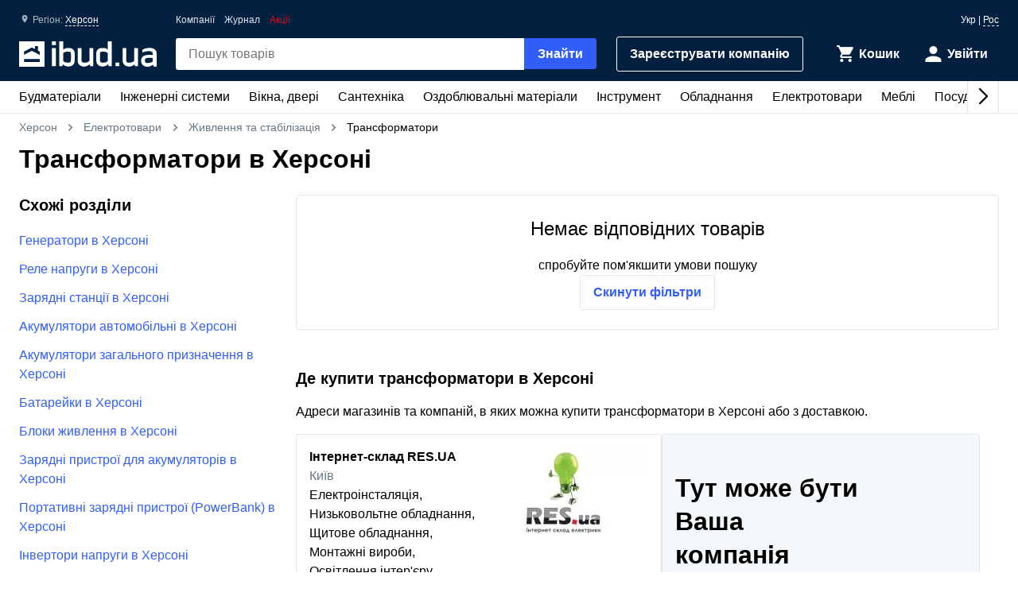

--- FILE ---
content_type: text/html; charset=UTF-8
request_url: https://ibud.ua/ua/r54-kherson/c1872-transformatory
body_size: 12041
content:
<!DOCTYPE html> <html lang="uk" > <head><script>(function(w,i,g){w[g]=w[g]||[];if(typeof w[g].push=='function')w[g].push(i)})
(window,'GTM-KH7TDR','google_tags_first_party');</script><script>(function(w,d,s,l){w[l]=w[l]||[];(function(){w[l].push(arguments);})('set', 'developer_id.dYzg1YT', true);
		w[l].push({'gtm.start':new Date().getTime(),event:'gtm.js'});var f=d.getElementsByTagName(s)[0],
		j=d.createElement(s);j.async=true;j.src='/yfdu/';
		f.parentNode.insertBefore(j,f);
		})(window,document,'script','dataLayer');</script> <meta charset="UTF-8"/> <meta name="viewport" content="width=device-width, initial-scale=1.0"/> <meta http-equiv="X-UA-Compatible" content="ie=edge"/> <title>ТРАНСФОРМАТОРИ ЦІНА ХЕРСОН - КУПИТИ ТРАНСФОРМАТОРИ В ХЕРСОНІ - IBUD.UA</title> <link rel="manifest" href="https://ibud.ua/manifest.json"><link rel="canonical" href="https://ibud.ua/ua/r54-kherson/c1872-transformatory"> <link rel="sitemap" type="application/xml" href="https://ibud.ua/sitemap.xml"> <link rel="alternate" hreflang="x-default" href="https://ibud.ua/ua/r54-kherson/c1872-transformatory"/> <link rel="alternate" hreflang="uk-ua" href="https://ibud.ua/ua/r54-kherson/c1872-transformatory"/> <link rel="alternate" hreflang="ru-ua" href="https://ibud.ua/ru/r54-kherson/c1872-transformatory"/> <script type="application/ld+json"> { "@context": "http://schema.org", "@type": "BreadcrumbList", "itemListElement": [ { "@type": "ListItem", "position": 1, "item": { "@id": "https://ibud.ua/ua/r54-kherson", "name": "Херсон" } }, { "@type": "ListItem", "position": 2, "item": { "@id": "https://ibud.ua/ua/r54-kherson/c26-elektrotovary", "name": "Електротовари" } }, { "@type": "ListItem", "position": 3, "item": { "@id": "https://ibud.ua/ua/r54-kherson/c2002-pitanie-i-stabilizatsiya", "name": "Живлення та стабілізація" } } ] } </script> <link rel="dns-prefetch" href="https://front.ibud.ua"> <link rel="preconnect" href="https://front.ibud.ua"> <link rel="dns-prefetch" href="https://imageserver.ibud.ua/"> <link rel="preconnect" href="https://imageserver.ibud.ua/"> <link rel="preload" href="https://front.ibud.ua/./css/styles.css?v=dd17645dc22a6f8abc56" as="style"> <link rel="preload" href="https://front.ibud.ua/js/scripts.js?v=dd17645dc22a6f8abc56" as="script"> <script async src="https://www.googletagmanager.com/gtag/js?id=G-9VVNMPBVQR"></script> <script> window.dataLayer = window.dataLayer || []; function gtag(){dataLayer.push(arguments);} </script> <script> gtag('js', new Date()); gtag('config', 'AW-11139447910', { 'groups': 'ads', 'allow_enhanced_conversions': true, } ); gtag('config', 'G-9VVNMPBVQR', { 'groups': 'ecom', 'page_type': 'catalog', 'catalog_type': 'productsCatalog', 'catalog_level': '2', 'region': 'khersonskaya-oblast-22', 'city': 'kherson-54', 'catalog_id': '1872', 'currency': 'UAH' } ); gtag('config', 'G-C8ZS45QMRZ', { 'groups': 'product', 'page_type': 'catalog', 'catalog_type': 'productsCatalog', 'catalog_level': '2', 'region': 'khersonskaya-oblast-22', 'city': 'kherson-54', 'catalog_id': '1872', 'currency': 'UAH' } ); </script> <meta name="description" content="Трансформатори в Херсоні ☝️ Актуальна ціна в Херсоні, в наявності 90 пропозицій ✔️ Вибрати та купити трансформатори на ibud.ua ⛟ Доставка і самовивіз в Херсоні ⭐️ Відгуки ⚡️ Знижки та акції " /> <meta property="og:type" content="website" /> <meta property="og:title" content="Трансформатори в Херсоні" /> <meta property="og:url" content="https://ibud.ua/ua/r54-kherson/c1872-transformatory" /> <meta property="og:locale" content="uk_UA" /> <meta property="og:locale:alternate" content="ru_UA" /> <meta property="og:site_name" content="ibud.ua" /> <meta property="og:image" content="https://imageserver.ibud.ua/third/2016/10/06/400x400x1/1475734662-14757345474-transformatory.jpg" /> <meta property="og:image:height" content="400" /> <meta property="og:image:width" content="400" /> <meta property="og:image:alt" content="Трансформатори - зображення товару" /> <meta property="og:description" content="Трансформатори в Херсоні ☝️ Актуальна ціна в Херсоні, в наявності 90 пропозицій ✔️ Вибрати та купити трансформатори на ibud.ua ⛟ Доставка і самовивіз в Херсоні ⭐️ Відгуки ⚡️ Знижки та акції " /> <meta name="twitter:card" content="summary" /> <meta name="twitter:site" content="https://ibud.ua"> <meta name="twitter:title" content="Трансформатори в Херсоні" /> <meta name="twitter:description" content="Трансформатори в Херсоні ☝️ Актуальна ціна в Херсоні, в наявності 90 пропозицій ✔️ Вибрати та купити трансформатори на ibud.ua ⛟ Доставка і самовивіз в Херсоні ⭐️ Відгуки ⚡️ Знижки та акції " /> <meta name="twitter:image" content="https://imageserver.ibud.ua/third/2016/10/06/400x400x1/1475734662-14757345474-transformatory.jpg" /> <meta name="twitter:image:alt" content="Трансформатори - зображення товару" /> <meta name="apple-mobile-web-app-capable" content="yes"> <meta name="application-name" content="ibud.ua"> <meta name="apple-mobile-web-app-title" content="ibud.ua"> <link rel="shortcut icon" href="/favicon.ico" type="image/x-icon" /> <link rel="icon" type="image/png" sizes="16x16" href="/icons/favicon-16x16.png"> <link rel="icon" type="image/png" sizes="32x32" href="/icons/favicon-32x32.png"> <link rel="apple-touch-icon" href="/icons/apple-touch-icon.png" /> <link rel="apple-touch-icon" sizes="60x60" href="/icons/apple-touch-icon-60x60-precomposed.png" /> <link rel="apple-touch-icon" sizes="76x76" href="/icons/apple-touch-icon-76x76-precomposed.png" /> <link rel="apple-touch-icon" sizes="120x120" href="/icons/apple-touch-icon-120x120-precomposed.png" /> <link rel="apple-touch-icon" sizes="152x152" href="/icons/apple-touch-icon-152x152-precomposed.png" /> <link rel="apple-touch-icon" sizes="180x180" href="/icons/apple-touch-icon-180x180-precomposed.png" /> <link rel="mask-icon" href="/icons/safari-pinned-tab.svg" color="#315efb" /> <meta name="theme-color" content="#042040"> <meta name="msapplication-TileColor" content="#315efb"> <meta name="apple-mobile-web-app-status-bar-style" content="#042040"> <style> @font-face { font-family: 'ibud_icons'; src: url('https://front.ibud.ua/fonts/fontello/ibud_icons.eot?46998714'); src: url('https://front.ibud.ua/fonts/fontello/ibud_icons.eot?46998714#iefix') format('embedded-opentype'), url('https://front.ibud.ua/fonts/fontello/ibud_icons.woff2?46998714') format('woff2'), url('https://front.ibud.ua/fonts/fontello/ibud_icons.woff?46998714') format('woff'), url('https://front.ibud.ua/fonts/fontello/ibud_icons.ttf?46998714') format('truetype'), url('https://front.ibud.ua/fonts/fontello/ibud_icons.svg?46998714#ibud_icons') format('svg'); font-weight: normal; font-style: normal; font-display: swap; } /* Chrome hack: SVG is rendered more smooth in Windozze. 100% magic, uncomment if you need it. */ /* Note, that will break hinting! In other OS-es font will be not as sharp as it could be */ /* @media screen and (-webkit-min-device-pixel-ratio:0) { @font-face { font-family: 'ibud_icons'; src: url('../font/ibud_icons.svg?46998714#ibud_icons') format('svg'); } } */ [class^="icon-"]:before, [class*=" icon-"]:before { font-family: "ibud_icons"; font-style: normal; font-weight: normal; speak: none; display: inline-block; text-decoration: inherit; width: 1em; /* margin-right: .2em; */ text-align: center; /* opacity: .8; */ /* For safety - reset parent styles, that can break glyph codes*/ font-variant: normal; text-transform: none; /* fix buttons height, for twitter bootstrap */ line-height: 1em; /* Animation center compensation - margins should be symmetric */ /* remove if not needed */ /* margin-left: .2em; */ /* you can be more comfortable with increased icons size */ font-size: 120%; /* Font smoothing. That was taken from TWBS */ -webkit-font-smoothing: antialiased; -moz-osx-font-smoothing: grayscale; /* Uncomment for 3D effect */ /* text-shadow: 1px 1px 1px rgba(127, 127, 127, 0.3); */ } .icon-arrow_down:before { content: '\e800'; } /* '' */ .icon-arrow_left:before { content: '\e801'; } /* '' */ .icon-arrow_right:before { content: '\e802'; } /* '' */ .icon-cart:before { content: '\e803'; } /* '' */ .icon-dots:before { content: '\e804'; } /* '' */ .icon-check_mark_circle_filled:before { content: '\e805'; } /* '' */ .icon-chevron_down:before { content: '\e806'; } /* '' */ .icon-chevron_left:before { content: '\e807'; } /* '' */ .icon-chevron_right:before { content: '\e808'; } /* '' */ .icon-chevron_up:before { content: '\e809'; } /* '' */ .icon-cross_mark:before { content: '\e80a'; } /* '' */ .icon-cross_mark_circle_filled:before { content: '\e80b'; } /* '' */ .icon-exclamation_mark_circle_outline:before { content: '\e80c'; } /* '' */ .icon-facebook:before { content: '\e80d'; } /* '' */ .icon-heart_filled:before { content: '\e80e'; } /* '' */ .icon-heart_outlined:before { content: '\e80f'; } /* '' */ .icon-libra:before { content: '\e810'; } /* '' */ .icon-map_pointer:before { content: '\e811'; } /* '' */ .icon-phone:before { content: '\e812'; } /* '' */ .icon-question:before { content: '\e813'; } /* '' */ .icon-star:before { content: '\e814'; } /* '' */ .icon-check_mark:before { content: '\e815'; } /* '' */ .icon-thumb_down:before { content: '\e816'; } /* '' */ .icon-thumb_up:before { content: '\e817'; } /* '' */ .icon-trash_can:before { content: '\e818'; } /* '' */ .icon-twitter:before { content: '\e819'; } /* '' */ .icon-user:before { content: '\e81a'; } /* '' */ .icon-bars:before { content: '\e81b'; } /* '' */ .icon-filter:before { content: '\e81c'; } /* '' */ .icon-sorting:before { content: '\e81d'; } /* '' */ .icon-search:before { content: '\e81e'; } /* '' */ .icon-google:before { content: '\e81f'; } /* '' */ .icon-shop:before { content: '\e820'; } /* '' */ .icon-info:before { content: '\e821'; } /* '' */ .icon-minus:before { content: '\e822'; } /* '' */ .icon-plus:before { content: '\e823'; } /* '' */ .icon-under_order:before { content: '\e824'; } /* '' */ .icon-empty_cart:before { content: '\e825'; } /* '' */ .icon-gift:before { content: '\e826'; } /* '' */ .icon-category:before { content: '\e827'; } /* '' */ .icon-promo:before { content: '\e828'; } /* '' */ .icon-promotion:before { content: '\e829'; } /* '' */ .icon-share:before { content: '\e82a'; } /* '' */ </style><link href="https://front.ibud.ua/./css/styles.css?v=dd17645dc22a6f8abc56" rel="stylesheet"/><script> function registerServiceWorker(url) { if ('serviceWorker' in navigator) { navigator.serviceWorker.register(url, { scope: '/', }); navigator.serviceWorker.getRegistration(url).then((registration) => { if (registration && registration.waiting) { registration.unregister(); } }); } } registerServiceWorker("https://ibud.ua/service-worker.js"); </script> <script> function scriptsOnloadEvent() { document.dispatchEvent(new CustomEvent("scriptsLoaded")); } </script> <script> function sendViewedProductsForMerge() { } </script> <script defer src="https://front.ibud.ua/js/scripts.js?v=dd17645dc22a6f8abc56" onload="initEventTracker();sendViewedProductsForMerge();scriptsOnloadEvent();"></script> <script> (function(w,d,s,l,i){w[l]=w[l]||[];w[l].push({'gtm.start': new Date().getTime(),event:'gtm.js'});var f=d.getElementsByTagName(s)[0], j=d.createElement(s),dl=l!='dataLayer'?'&l='+l:'';j.async=true;j.src= 'https://www.googletagmanager.com/gtm.js?id='+i+dl+ '&gtm_auth=ZKICkiJvWcYdd4tdAaUmXg&gtm_preview=env-20&gtm_cookies_win=x';f.parentNode.insertBefore(j,f); })(window,document,'script','dataLayer','GTM-KH7TDR'); </script> <script async src='https://securepubads.g.doubleclick.net/tag/js/gpt.js'></script> <script>var googletag=googletag||{};googletag.cmd=googletag.cmd||[];</script> <script> targetSlot = null; googleTagIBSlotRendered = false; googletag.cmd.push(function () { var mapping550 = googletag.sizeMapping(). addSize([1366,0], [[970,90]]). addSize([1108,0], [[728,90]]). addSize([1025,0], [[300,250]]). addSize([728,0], [[728,90],[300,250]]). addSize([0,0], [[300,250]]). build(); var mapping540 = googletag.sizeMapping(). addSize([1366,0], [[970,90]]). addSize([1108,0], [[728,90]]). addSize([1025,0], [[300,250]]). addSize([728,0], [[728,90],[300,250]]). addSize([0,0], [[300,250]]). build(); var mapping530 = googletag.sizeMapping(). addSize([1366,0], [[970,90]]). addSize([1108,0], [[728,90]]). addSize([1025,0], [[300,250]]). addSize([728,0], [[728,90],[300,250]]). addSize([0,0], [[300,250]]). build(); var mapping531 = googletag.sizeMapping(). addSize([1366,0], [[970,90]]). addSize([1108,0], [[728,90]]). addSize([1025,0], [[300,250]]). addSize([728,0], [[728,90],[300,250]]). addSize([0,0], [[300,250]]). build(); var mapping600 = googletag.sizeMapping(). addSize([0,0], [[300,250],[300,600]]). build(); var mapping590 = googletag.sizeMapping(). addSize([0,0], [300,250]). build(); var mapping591 = googletag.sizeMapping(). addSize([0,0], [[300,250],[300,600]]). build(); var mapping610 = googletag.sizeMapping(). addSize([1025,0], [[300,250]]). addSize([728,0], [[728,90]]). addSize([0,0], [[300,250]]). build(); var slots = []; slots.push( googletag.defineSlot("/49292989/ibud_cat_leaderboard_top","fluid","slot-leaderboard-tp").defineSizeMapping(mapping550) .addService(googletag.pubads())); slots.push( googletag.defineSlot("/49292989/ibud_cat_leaderboard_middle","fluid","slot-leaderboard-mddl").defineSizeMapping(mapping540) .addService(googletag.pubads())); slots.push( googletag.defineSlot("/49292989/ibud_cat_leaderboard_bottom","fluid","slot-leaderboard-bttm").defineSizeMapping(mapping530) .addService(googletag.pubads())); slots.push( googletag.defineSlot("/49292989/ibud_cat_leaderboard_bottom","fluid","slot-leaderboard-bttm-2").defineSizeMapping(mapping531) .addService(googletag.pubads())); slots.push( googletag.defineSlot("/49292989/ibud_cat_sidebar_middle","fluid","slot-sidebar-mddl").defineSizeMapping(mapping600) .addService(googletag.pubads())); slots.push( googletag.defineSlot("/49292989/ibud_cat_sidebar_bottom","fluid","slot-sidebar-bttm").defineSizeMapping(mapping590) .addService(googletag.pubads())); slots.push( googletag.defineSlot("/49292989/ibud_cat_sidebar_bottom","fluid","slot-sidebar-bttm-2").defineSizeMapping(mapping591) .addService(googletag.pubads())); slots.push( googletag.defineSlot("/49292989/ibud_cat_sidebar_top","fluid","slot-sidebar-tp").defineSizeMapping(mapping610) .addService(googletag.pubads())); slots.forEach(function (slot) { slot.setTargeting('pageType', "catalog"); slot.setTargeting('catalogType', "productsCatalog"); slot.setTargeting('catalogLevel', 2); slot.setTargeting('region', "khersonskaya-oblast-22"); slot.setTargeting('city', "kherson-54"); slot.setTargeting('clientID', "378b979c-8592-429f-b26d-6bead6f11e5f"); slot.setTargeting('userAuth', 0); slot.setTargeting('catalogID', [26,2002,1872]); slot.setTargeting('catId', 1872); slot.setTargeting('sortingType', "popularity"); slot.setTargeting('environment', "production"); }); googletag.pubads().collapseEmptyDivs(); googletag.pubads().enableLazyLoad(); googletag.pubads().addEventListener('slotRenderEnded', function (event) { if (event.slot === targetSlot) { googleTagIBSlotRendered = true; } }); googletag.enableServices(); }); </script> <script type="application/ld+json"> { "@context": "http://schema.org/", "@type": "Product", "name": "Трансформатори в Херсоні", "image": "https://imageserver.ibud.ua/third/2016/10/06/original/1475734662-14757345474-transformatory.jpg", "brand": {"@type": "Brand","name": "ibud.ua"}, "description": "Трансформатори в Херсоні ☝️ Актуальна ціна в Херсоні, в наявності 90 пропозицій ✔️ Вибрати та купити трансформатори на ibud.ua ⛟ Доставка і самовивіз в Херсоні ⭐️ Відгуки ⚡️ Знижки та акції ", "sku": "Трансформатори в Херсоні", "mpn": "Трансформатори в Херсоні" ,"aggregateRating": { "@type": "AggregateRating", "bestRating": "5", "ratingValue": "4.67", "ratingCount": "90" }} </script> </head> <body> <a href="https://ibud.ua/bb" class="bbil" rel="nofollow" aria-hidden="true"></a> <noscript><iframe src="https://www.googletagmanager.com/ns.html?id=GTM-KH7TDR&gtm_auth=ZKICkiJvWcYdd4tdAaUmXg&gtm_preview=env-20&gtm_cookies_win=x" height="0" width="0" style="display:none;visibility:hidden"></iframe></noscript> <header id="header" class="header"> <div class="header-container"> <button id="menuButton" class="header-menu-button" aria-label="Меню"> <i class="header-menu-button-closed icon-bars"></i> <i class="header-menu-button-opened icon-cross_mark"></i> </button><a class="header-logo" href="https://ibud.ua/ua/r54-kherson"> <img class="header-logo-image" src="https://front.ibud.ua/images/logo/white-logo.svg" alt="ibud.ua"> </a><a class="header-cta" href="https://business.ibud.ua" rel="nofollow noopener" target="_blank">Зарeєструвати компанію</a> <div class="header-actions"> <div class="action-box"> <a class="cart-link action-link" rel="nofollow" title="Кошик" href="https://ibud.ua/ua/r54-kherson/cart "> <i class="action-icon icon-cart"> <span class="action-counter" id="cartCounter"></span> </i> <span class="action-title">Кошик</span> </a><div id="action-user" class="action-link"> <i class="action-icon icon-user"></i> <span class="action-title">Увійти</span> </div></div> </div> <div class="search-box" id="search-box"> <form name="search_box" method="get" action="/ua/r54-kherson/search" class="search-form" onsubmit="iBud.Form.submitGetWithRecaptcha(this, &quot;6LcYwwAaAAAAAIfkz4DQQjZNC_ecBS9BhN9sBHLy&quot;, &quot;6Le-vqsbAAAAAMKUgx76KGpT9ksagCxA_gE4iOxX&quot;, &quot;recaptcha_v2&quot;); return false;"> <input type="search" id="search_box_q" name="search_box[q]" class="search-input" placeholder="Пошук товарів" aria-label="header.text.search" /> <button type="submit" id="search_box_submit" name="search_box[submit]" class="search-button button-primary">Знайти</button> <input type="hidden" id="search_box_recaptcha" name="search_box[recaptcha]" /><input type="hidden" id="search_box__token" name="search_box[_token]" value="49e51d.pQUrf1XDtGW9ckWo1q0QWYVlaclQ7c5jT_gqu4cthdM.7ml4TjyzzCzWJRLuk8shLusDJKMaiY0JG8FG79h9yr_iRlMnFoXFHPwqNg" /></form> </div> <div id="main-menu" class="header-menu main-menu"><div id="main-menu-container" class="main-menu-container"><div style="--swiper-navigation-color: #000;" class="swiper main-menu-list" id="main-menu-list"><div class="swiper-wrapper"><div class="swiper-slide main-menu-item" id="menu-item-5" data-id="5"><a href="https://ibud.ua/ua/r54-kherson/c5-budmateriali" class="main-menu-link">Будматеріали<i class="main-menu-link-icon icon-chevron_right"></i></a></div><div class="swiper-slide main-menu-item" id="menu-item-19" data-id="19"><a href="https://ibud.ua/ua/r54-kherson/c19-inzhenernye-sistemy" class="main-menu-link">Інженерні системи<i class="main-menu-link-icon icon-chevron_right"></i></a></div><div class="swiper-slide main-menu-item" id="menu-item-25" data-id="25"><a href="https://ibud.ua/ua/r54-kherson/c25-okna-i-dveri" class="main-menu-link">Вікна, двері<i class="main-menu-link-icon icon-chevron_right"></i></a></div><div class="swiper-slide main-menu-item" id="menu-item-23" data-id="23"><a href="https://ibud.ua/ua/r54-kherson/c23-santekhnika" class="main-menu-link">Сантехніка<i class="main-menu-link-icon icon-chevron_right"></i></a></div><div class="swiper-slide main-menu-item" id="menu-item-17" data-id="17"><a href="https://ibud.ua/ua/r54-kherson/c17-otdelochnye-materialy" class="main-menu-link">Оздоблювальні матеріали<i class="main-menu-link-icon icon-chevron_right"></i></a></div><div class="swiper-slide main-menu-item" id="menu-item-20" data-id="20"><a href="https://ibud.ua/ua/r54-kherson/c20-instrument" class="main-menu-link">Інструмент<i class="main-menu-link-icon icon-chevron_right"></i></a></div><div class="swiper-slide main-menu-item" id="menu-item-10" data-id="10"><a href="https://ibud.ua/ua/r54-kherson/c10-oborudovanie" class="main-menu-link">Обладнання<i class="main-menu-link-icon icon-chevron_right"></i></a></div><div class="swiper-slide main-menu-item" id="menu-item-26" data-id="26"><a href="https://ibud.ua/ua/r54-kherson/c26-elektrotovary" class="main-menu-link">Електротовари<i class="main-menu-link-icon icon-chevron_right"></i></a></div><div class="swiper-slide main-menu-item" id="menu-item-24" data-id="24"><a href="https://ibud.ua/ua/r54-kherson/c24-mebel" class="main-menu-link">Меблі<i class="main-menu-link-icon icon-chevron_right"></i></a></div><div class="swiper-slide main-menu-item" id="menu-item-33" data-id="33"><a href="https://ibud.ua/ua/r54-kherson/c33-posud" class="main-menu-link">Посуд<i class="main-menu-link-icon icon-chevron_right"></i></a></div><div class="swiper-slide main-menu-item" id="menu-item-18" data-id="18"><a href="https://ibud.ua/ua/r54-kherson/c18-tovary-dlya-doma" class="main-menu-link">Товари для дому<i class="main-menu-link-icon icon-chevron_right"></i></a></div><div class="swiper-slide main-menu-item" id="menu-item-21" data-id="21"><a href="https://ibud.ua/ua/r54-kherson/c21-sad-i-uchastok" class="main-menu-link">Сад та ділянка<i class="main-menu-link-icon icon-chevron_right"></i></a></div><div class="swiper-slide main-menu-item" id="menu-item-27" data-id="27"><a href="https://ibud.ua/ua/r54-kherson/c27-avtotovary" class="main-menu-link">Автотовари<i class="main-menu-link-icon icon-chevron_right"></i></a></div><div class="swiper-slide main-menu-item" id="menu-item-15" data-id="15"><a href="https://ibud.ua/ua/r54-kherson/c15-uslugi" class="main-menu-link">Послуги<i class="main-menu-link-icon icon-chevron_right"></i></a></div></div><div class="swiper-button-next"></div><div class="swiper-button-prev"></div></div></div><div id="main-menu-dropdown" class="main-menu-dropdown" data-badge="Акція" data-currency="грн" data-cost="Ціну уточнюйте"></div></div> <div class="header-menu-secondary"><a class="header-menu-link" href="https://ibud.ua/ua/r54-kherson/companies">Компанії</a> <a class="header-menu-link" href="https://ibud.ua/ua/posts">Журнал</a><a class="header-menu-link color-danger" href="https://ibud.ua/ua/r54-kherson/promotions">Акції</a></div> <div class="location"> <i class="location-icon icon-map_pointer"></i> <span class="location-region">Регіон: </span> <a id="location-city" class="location-city" href="javascript:;"> Херсон </a> </div> <div class="language-switcher"> <span class="language-current">Укр</span> | <a class="language-link" href="https://ibud.ua/ru/r54-kherson/c1872-transformatory">Рос</a> </div> </div> </header> <main class="main-content container"> <div class="two-columns"> <div class="breadcrumb-list"> <span class="breadcrumb-item"> <i class="breadcrumb-icon-left icon-chevron_left"></i> <a href="https://ibud.ua/ua/r54-kherson" title="ibud.ua Херсон" class="breadcrumb-link" > Херсон </a> <i class="breadcrumb-icon-right icon-chevron_right"></i> </span> <span class="breadcrumb-item"> <i class="breadcrumb-icon-left icon-chevron_left"></i> <a href="https://ibud.ua/ua/r54-kherson/c26-elektrotovary" title="Електротовари Херсон" class="breadcrumb-link">Електротовари</a> <i class="breadcrumb-icon-right icon-chevron_right"></i> </span> <span class="breadcrumb-item"> <i class="breadcrumb-icon-left icon-chevron_left"></i> <a href="https://ibud.ua/ua/r54-kherson/c2002-pitanie-i-stabilizatsiya" title="Живлення та стабілізація Херсон" class="breadcrumb-link">Живлення та стабілізація</a> <i class="breadcrumb-icon-right icon-chevron_right"></i> </span> <strong class="breadcrumb-current">Трансформатори</strong> </div> <h1 class="page-title">Трансформатори в Херсоні</h1> <div class="column-left"> <div id="slot-sidebar-tp" class="slot"> <script> googletag.cmd.push(function() { googletag.display("slot-sidebar-tp"); }); </script> </div> </div> <div class="column-right column-contents"> <div class="products-catalog-subsection-no-result"> <p class="products-catalog-subsection-no-result-header">Немає відповідних товарів</p> <p class="products-catalog-subsection-no-result-text">спробуйте пом&#039;якшити умови пошуку</p> <a href="c1872-transformatory" class="button-outline">Скинути фільтри</a> </div> <div class="companies-block"> <h2 class="companies-block-header">Де купити трансформатори в Херсоні</h2> <p class="companies-block-text">Адреси магазинів та компаній, в яких можна купити трансформатори в Херсоні або з доставкою.</p> <div class="companies-catalog-list-wrapper"> <div id="companies-list" class="companies-catalog-list"> <div class="company-main company-catalog-wrapper"> <div class="company-main-header track-appear track-view" data-stat-id="40202" data-stat-type="2" data-stat-pos="1" data-stat-block="5" data-stat-page="2" > <a class="company-image-link company-item-image-link" href="https://ibud.ua/ua/company/res-ua" > <picture> <source srcset="https://imageserver.ibud.ua/third/2015/06/26/212x111x1/1435311901-14353119019-logo.webp" media="(min-width: 1025px)" type="image/webp"> <source srcset="https://imageserver.ibud.ua/third/2015/06/26/106x56x1/1435311901-14353119019-logo.webp" type="image/webp"> <source srcset="https://imageserver.ibud.ua/third/2015/06/26/212x111x1/1435311901-14353119019-logo.jpg" media="(min-width: 1025px)"> <img class="company-image company-image-main" width="100%" alt="Інтернет-склад RES.UA" src="https://imageserver.ibud.ua/third/2015/06/26/106x56x1/1435311901-14353119019-logo.jpg"> </picture> </a> <div class="company-main-header-info"> <a class="company-info-name company-item-name" href="https://ibud.ua/ua/company/res-ua" > Інтернет-склад RES.UA </a> <span class="company-item-city">Київ</span> <div class="company-catalogs"> Електроінсталяція, Низьковольтне обладнання, Щитове обладнання, Монтажні вироби, Освітлення інтер&#039;єру </div> <div class="company-button-wrapper"> <button class="product-company-to-call button-outline product-card-call-info track-contact-open company-card-to-call" data-company-phones="{&quot;companyName&quot;:&quot;\u0406\u043d\u0442\u0435\u0440\u043d\u0435\u0442-\u0441\u043a\u043b\u0430\u0434 RES.UA&quot;,&quot;companyId&quot;:40202,&quot;priceId&quot;:0,&quot;catalogId&quot;:0,&quot;callMeEnable&quot;:false,&quot;overlayId&quot;:&quot;show-contacts-overlay&quot;}" data-contact-view-place="6" data-company-id="40202" >Контакти</button> <a class="product-company-to-call button-outline company-card-to-call" href="https://ibud.ua/ua/company/res-ua" > Деталі </a> </div> </div> </div> </div> </div> <div class="companies-banner companies-banner-desctop"> <h2 class="companies-banner-header">Тут може бути Ваша компанія</h2> <p class="companies-banner-text">Реєструйтесь, обирайте тариф та залучайте нових клієнтів</p> <a class="companies-banner-button product-company-to-call button-outline product-card-call-info company-card-to-call" href="https://chatbot.ibud.ua/lead">Зареєструватися</a> <img class="companies-banner-img" src="https://front.ibud.ua/images/svg/portal/selller-cta-img.svg" alt=""> </div> </div> </div> <div id="slot-leaderboard-bttm" class="slot"> <script> googletag.cmd.push(function() { googletag.display("slot-leaderboard-bttm"); }); </script> </div> <article class="section page-description-section"> </article> <div class="section-fullwidth-xs "> <h2 class="section-title"> Статті на тему Трансформатори </h2> <a class="section-link" href="https://ibud.ua/ua/posts" rel="nofollow">Читати журнал</a> <div class="section-content post-cards-fullwidth-sm"> <div class="post-cards-cell"> <article class="post-card"> <a class="post-card-image-link" href="https://ibud.ua/ua/post/rol-ekodizaynu-v-suchasnikh-transformatorakh-101271" rel="nofollow"> <picture> <source srcset="https://imageserver.ibud.ua/third/2024/04/15/404x228x0/32549661d3325b10bc6718577994797-29805911ea.webp" type="image/webp" loading="lazy"> <img class="post-card-image post-cards-image" width="404" height="228" style="aspect-ratio: 1.7719298245614;" alt="Роль екодизайну в сучасних трансформаторах" src="https://imageserver.ibud.ua/third/2024/04/15/404x228x0/32549661d3325b10bc6718577994797-29805911ea.jpeg" loading="lazy"> </picture> </a> <h3><a class="post-card-title" href="https://ibud.ua/ua/post/rol-ekodizaynu-v-suchasnikh-transformatorakh-101271"> Роль екодизайну в сучасних трансформаторах </a></h3> <p class="post-card-excerpt post-card-short"> Сучасний ринок силових трансформаторів в Україні переживає період значних змін та викликів... </p> </article> </div> <div class="post-cards-cell"> <article class="post-card"> <a class="post-card-image-link" href="https://ibud.ua/ua/post/yak-obrati-gibridniy-invertor-pravila-viboru-101392" rel="nofollow"> <picture> <source srcset="https://imageserver.ibud.ua/third/2025/01/15/404x228x0/1863267879e5b7e2913577396595258-7f8dbaf20d.webp" type="image/webp" loading="lazy"> <img class="post-card-image post-cards-image" width="404" height="228" style="aspect-ratio: 1.7719298245614;" alt="Як обрати гібридний інвертор: правила вибору" src="https://imageserver.ibud.ua/third/2025/01/15/404x228x0/1863267879e5b7e2913577396595258-7f8dbaf20d.jpeg" loading="lazy"> </picture> </a> <h3><a class="post-card-title" href="https://ibud.ua/ua/post/yak-obrati-gibridniy-invertor-pravila-viboru-101392"> Як обрати гібридний інвертор: правила вибору </a></h3> <p class="post-card-excerpt post-card-short"> Дізнайтесь, як правильно обрати гібридний інвертор для стабільного електропостачання. Пора... </p> </article> </div> <div class="post-cards-cell"> <article class="post-card"> <a class="post-card-image-link" href="https://ibud.ua/ua/post/top-3-luchshikh-ibp-v-2024-godu-101329" rel="nofollow"> <picture> <source srcset="https://imageserver.ibud.ua/second/2024/08/02/404x228x0/1727066acd3e414f0a8775052208994-7bf235ea05.webp" type="image/webp" loading="lazy"> <img class="post-card-image post-cards-image" width="404" height="228" style="aspect-ratio: 1.7719298245614;" alt="Топ-3 найкращих ДБЖ у 2024 році" src="https://imageserver.ibud.ua/second/2024/08/02/404x228x0/1727066acd3e414f0a8775052208994-7bf235ea05.jpeg" loading="lazy"> </picture> </a> <h3><a class="post-card-title" href="https://ibud.ua/ua/post/top-3-luchshikh-ibp-v-2024-godu-101329"> Топ-3 найкращих ДБЖ у 2024 році </a></h3> <p class="post-card-excerpt post-card-short"> Топ-3 найкращих ДБЖ у 2024 році В умовах регулярного відключення електрики джерело безпере... </p> </article> </div> <div class="post-cards-cell"> <article class="post-card"> <a class="post-card-image-link" href="https://ibud.ua/ua/post/bezpeka-v-elektrosistemakh-vibir-stabilizatoriv-naprugi-101289" rel="nofollow"> <picture> <source srcset="https://imageserver.ibud.ua/third/2024/05/13/404x228x0/1054366423b3582baa8196003399902-c7fc9c0f80.webp" type="image/webp" loading="lazy"> <img class="post-card-image post-cards-image" width="404" height="228" style="aspect-ratio: 1.7719298245614;" alt="Безпека в електросистемах: Вибір стабілізаторів напруги" src="https://imageserver.ibud.ua/third/2024/05/13/404x228x0/1054366423b3582baa8196003399902-c7fc9c0f80.jpg" loading="lazy"> </picture> </a> <h3><a class="post-card-title" href="https://ibud.ua/ua/post/bezpeka-v-elektrosistemakh-vibir-stabilizatoriv-naprugi-101289"> Безпека в електросистемах: Вибір стабілізаторів напруги </a></h3> <p class="post-card-excerpt post-card-short"> Важливість стабільної електронапруги для електроприладів Електронапруга в електросистемі є... </p> </article> </div> </div> </div> <div id="slot-leaderboard-bttm-2" class="slot"> <script> googletag.cmd.push(function() { googletag.display("slot-leaderboard-bttm-2"); }); </script> </div> <nav class="section links-list-section"> <h2 class="section-title">Вартість трансформаторів в інших регіонах</h2> <input class="input-show-more" id="links-list-column-activator1" type="checkbox"> <div class="links-list-column"> <a class="relinking-item links-list-column-item" href="https://ibud.ua/ua/r56-vinnitsa/c1872-transformatory" title="Трансформатори Вінниця"> Трансформатори Вінниця </a> <a class="relinking-item links-list-column-item" href="https://ibud.ua/ua/r61-dnipro/c1872-transformatory" title="Трансформатори Дніпро"> Трансформатори Дніпро </a> <a class="relinking-item links-list-column-item" href="https://ibud.ua/ua/r59-zhitomir/c1872-transformatory" title="Трансформатори Житомир"> Трансформатори Житомир </a> <a class="relinking-item links-list-column-item" href="https://ibud.ua/ua/r40-zaporozhe/c1872-transformatory" title="Трансформатори Запоріжжя"> Трансформатори Запоріжжя </a> <a class="relinking-item links-list-column-item" href="https://ibud.ua/ua/r42-ivano-frankovsk/c1872-transformatory" title="Трансформатори Івано-Франківськ"> Трансформатори Івано-Франківськ </a> <a class="relinking-item links-list-column-item" href="https://ibud.ua/ua/c1872-transformatory" title="Трансформатори Київ"> Трансформатори Київ </a> <a class="relinking-item links-list-column-item" href="https://ibud.ua/ua/r44-kropivnitskiy/c1872-transformatory" title="Трансформатори Кропивницький"> Трансформатори Кропивницький </a> <a class="relinking-item links-list-column-item" href="https://ibud.ua/ua/r46-lutsk/c1872-transformatory" title="Трансформатори Луцьк"> Трансформатори Луцьк </a> <a class="relinking-item links-list-column-item" href="https://ibud.ua/ua/r47-lvov/c1872-transformatory" title="Трансформатори Львів"> Трансформатори Львів </a> <a class="relinking-item links-list-column-item" href="https://ibud.ua/ua/r48-nikolaev/c1872-transformatory" title="Трансформатори Миколаїв"> Трансформатори Миколаїв </a> <a class="relinking-item links-list-column-item" href="https://ibud.ua/ua/r50-odessa/c1872-transformatory" title="Трансформатори Одеса"> Трансформатори Одеса </a> <a class="relinking-item links-list-column-item" href="https://ibud.ua/ua/r49-poltava/c1872-transformatory" title="Трансформатори Полтава"> Трансформатори Полтава </a> <a class="relinking-item links-list-column-item" href="https://ibud.ua/ua/r41-rovno/c1872-transformatory" title="Трансформатори Рівне"> Трансформатори Рівне </a> <a class="relinking-item links-list-column-item" href="https://ibud.ua/ua/r51-sumy/c1872-transformatory" title="Трансформатори Суми"> Трансформатори Суми </a> <a class="relinking-item links-list-column-item" href="https://ibud.ua/ua/r57-ternopol/c1872-transformatory" title="Трансформатори Тернопіль"> Трансформатори Тернопіль </a> <a class="relinking-item links-list-column-item" href="https://ibud.ua/ua/r58-uzhgorod/c1872-transformatory" title="Трансформатори Ужгород"> Трансформатори Ужгород </a> <a class="relinking-item links-list-column-item" href="https://ibud.ua/ua/r53-kharkov/c1872-transformatory" title="Трансформатори Харків"> Трансформатори Харків </a> <a class="relinking-item links-list-column-item" href="https://ibud.ua/ua/r55-khmelnitskiy/c1872-transformatory" title="Трансформатори Хмельницький"> Трансформатори Хмельницький </a> <a class="relinking-item links-list-column-item" href="https://ibud.ua/ua/r62-cherkassy/c1872-transformatory" title="Трансформатори Черкаси"> Трансформатори Черкаси </a> <a class="relinking-item links-list-column-item" href="https://ibud.ua/ua/r64-chernovtsy/c1872-transformatory" title="Трансформатори Чернівці"> Трансформатори Чернівці </a> <a class="relinking-item links-list-column-item" href="https://ibud.ua/ua/r63-chernigov/c1872-transformatory" title="Трансформатори Чернігів"> Трансформатори Чернігів </a> <div class="label-show-more-button label-show-activator"> <label class="label-show-more" for="links-list-column-activator1" data-hide="Приховати" data-show="Показати всe"> <i class="arrow-icon-min-picture label-show-more-icon icon-chevron_down"></i> </label> </div> </div> </nav> </div> <div class="column-left column-contents"> <div id="slot-sidebar-mddl" class="slot"> <script> googletag.cmd.push(function() { googletag.display("slot-sidebar-mddl"); }); </script> </div> <nav class="similar-cat "> <h3 class="similar-cat-title">Схожі розділи</h3> <input type="checkbox" class="input-show-more" id="similar-cat-nav-activator"> <ul class="similar-cat-list"> <li class="similar-cat-item"> <a class="similar-cat-link" href="https://ibud.ua/ua/r54-kherson/c463-generatory"> Генератори в Херсоні </a> </li> <li class="similar-cat-item"> <a class="similar-cat-link" href="https://ibud.ua/ua/r54-kherson/c1921-rele-napryazheniya"> Реле напруги в Херсоні </a> </li> <li class="similar-cat-item"> <a class="similar-cat-link" href="https://ibud.ua/ua/r54-kherson/c6798-zaryadni-stantsiyy"> Зарядні станції в Херсоні </a> </li> <li class="similar-cat-item"> <a class="similar-cat-link" href="https://ibud.ua/ua/r54-kherson/c1871-akkumulyatory-avtomobilnye"> Акумулятори автомобільні в Херсоні </a> </li> <li class="similar-cat-item"> <a class="similar-cat-link" href="https://ibud.ua/ua/r54-kherson/c455-akkumulyatory-obshchego-naznacheniya"> Акумулятори загального призначення в Херсоні </a> </li> <li class="similar-cat-item"> <a class="similar-cat-link" href="https://ibud.ua/ua/r54-kherson/c1646-batareyki"> Батарейки в Херсоні </a> </li> <li class="similar-cat-item"> <a class="similar-cat-link" href="https://ibud.ua/ua/r54-kherson/c1870-bloki-pitaniya"> Блоки живлення в Херсоні </a> </li> <li class="similar-cat-item"> <a class="similar-cat-link" href="https://ibud.ua/ua/r54-kherson/c1877-zaryadnye-ustroystva-dlya-akkumulyatorov"> Зарядні пристрої для акумуляторів в Херсоні </a> </li> <li class="similar-cat-item"> <a class="similar-cat-link" href="https://ibud.ua/ua/r54-kherson/c2536-portativnye-zaryadnye-ustroystva"> Портативні зарядні пристрої (PowerBank) в Херсоні </a> </li> <li class="similar-cat-item"> <a class="similar-cat-link" href="https://ibud.ua/ua/r54-kherson/c1875-invertory-napryazheniya"> Інвертори напруги в Херсоні </a> </li> <li class="similar-cat-item"> <a class="similar-cat-link" href="https://ibud.ua/ua/r54-kherson/c669-istochniki-bespereboynogo-pitaniya"> Джерела безперебійного живлення (UPS) в Херсоні </a> </li> <li class="similar-cat-item"> <a class="similar-cat-link" href="https://ibud.ua/ua/r54-kherson/c1878-komplektuyushchie-dlya-blokov-pitaniya-ibp"> Комплектуючі для блоків живлення, дбж в Херсоні </a> </li> <li class="similar-cat-item"> <a class="similar-cat-link" href="https://ibud.ua/ua/r54-kherson/c454-stabilizatory-napryazheniya"> Стабілізатори напруги в Херсоні </a> </li> <li class="similar-cat-item"> <a class="similar-cat-link" href="https://ibud.ua/ua/r54-kherson/c5127-drayveri-dlya-led-strichki-ta-svitilnikiv"> Драйвери для LED стрічки та світильників в Херсоні </a> </li> <li class="similar-cat-item activator"> <label for="similar-cat-nav-activator" class="label-show-more" data-hide="Приховати" data-show="Показати всe" > <i class="icon icon-chevron_down"></i> </label> </li> </ul> </nav> </div> <div class="fixed-control-container"> </div> </div> <div><section class="section-fullwidth-xs carousel-products-wrapper"> <h2 id="viewed-products-carousel-title" class="section-title">Переглянуті товари</h2> <div id="viewed-products-carousel" class="swiper viewed-products-carousel section-content carousel-fullwidth-sm"> <div id="viewed-products-carousel-wrapper" class="swiper-wrapper"></div> </div> </section> </div> </main> <div class="footer-app-banner"> <div class="footer-app-banner-wrapper"> <div class="footer-app-banner-text"> <span class="footer-app-banner-text-title">Встановіть наш додаток</span> <span class="footer-app-banner-text-description">Будівельний ринок України у вас під рукою</span> </div> <a href='https://play.google.com/store/apps/details?id=ua.ibud.twa&utm_source=ibud.ua&utm_campaign=footer_badge&pcampaignid=pcampaignidMKT-Other-global-all-co-prtnr-py-PartBadge-Mar2515-1'> <img class="footer-app-banner-img" loading="lazy" alt=Завантажити з Google Play src='https://play.google.com/intl/en_us/badges/static/images/badges/ua_badge_web_generic.png'/> </a> </div> </div> <footer class="footer-wrapper"> <div class="footer container"> <div class="footer-list-container"> <ul class="footer-list"> <li class="footer-list-item"> <a class="footer-list-item-link" href="https://ibud.ua/ua/r54-kherson" > Головна </a> </li> <li class="footer-list-item"> <a class="footer-list-item-link" href="https://ibud.ua/ua/r54-kherson/catalog" > Каталог </a> </li> <li class="footer-list-item"> <a class="footer-list-item-link" href="https://ibud.ua/ua/page/contacts" > Контакти </a> </li> <li class="footer-list-item"> <a class="footer-list-item-link" href="https://ibud.ua/ua/page/erecovery-participants" > Магазини єВідновлення </a> </li> </ul> <ul class="footer-list"> <li class="footer-list-item"> <a class="footer-list-item-link" href="https://ibud.ua/ua/page/delivery-and-payments" > Доставка і оплата </a> </li> <li class="footer-list-item"> <a class="footer-list-item-link" href="https://business.ibud.ua/" target="_blank" rel="nofollow noopener" > Тарифи </a> </li> <li class="footer-list-item"> <a class="footer-list-item-link" href="https://support.ibud.ua/" target="_blank" rel="nofollow noopener" > Центр знань </a> </li> <li class="footer-list-item"> <a class="footer-list-item-link" href="https://chatbot.ibud.ua/lead" target="_blank" rel="nofollow noopener" > Додати компанію </a> </li> </ul> <ul class="footer-list"> <li class="footer-list-item"> <a class="footer-list-item-link" href="https://blog.ibud.ua/" target="_blank" rel="nofollow noopener" > Блог ibud.ua </a> </li> <li class="footer-list-item"> <a class="footer-list-item-link" href="https://ibud.ua/ua/page/usloviya-ispolzovaniya" > Умови використання </a> </li> <li class="footer-list-item"> <a class="footer-list-item-link" href="https://hyperhost.ua/uk/vps-vds" target="_blank" rel="nofollow noopener" > VPS хостинг </a> </li> </ul> </div> <div class="footer-logo"> <img class="footer-logo-main" loading="lazy" src="https://front.ibud.ua/images/logo/white-logo.svg" alt="ibud.ua"> <div class="footer-logo-copyright"> <p class="font-small"> © 2007-2026 IBUD.UA </p> </div> </div> </div> </footer> <div class="overlays"> <div class="modal micromodal-slide" id="city-selector-overlay" aria-hidden="true"> <div class="modal-overlay" tabindex="-1" data-micromodal-close> <div class="modal-container" role="dialog" aria-modal="true" aria-labelledby="city-selector-overlay-title"> <div id="city-selector-overlay-content"></div> </div> </div> </div> <div class="modal micromodal-slide" id="login-overlay" aria-hidden="true"> <div class="modal-overlay" tabindex="-1" data-micromodal-close> <div class="modal-container" role="dialog" aria-modal="true" aria-labelledby="login-overlay-title"> <div id="login-overlay-content"></div> </div> </div> </div> <div class="modal micromodal-slide" id="show-contacts-overlay" aria-hidden="true"> <div class="modal-overlay" tabindex="-1" data-micromodal-close> <div class="modal-container" role="dialog" aria-modal="true" aria-labelledby="show-contacts-overlay-title"> <div id="show-contacts-overlay-content"></div> </div> </div> </div> <div class="modal micromodal-slide" id="letter-overlay" aria-hidden="true"> <div class="modal-overlay" tabindex="-1" data-micromodal-close> <div class="modal-container" role="dialog" aria-modal="true" aria-labelledby="letter-overlay-title"> <div id="letter-overlay-content"></div> </div> </div> </div> <div class="modal micromodal-slide" id="notification-overlay" aria-hidden="true"> <div class="modal-overlay" tabindex="-1" data-micromodal-close> <div class="modal-container" role="dialog" aria-modal="true" aria-labelledby="notification-overlay-title"> <div id="notification-overlay-content"></div> </div> </div> </div> <div class="modal micromodal-slide" id="saved-overlay" aria-hidden="true"> <div class="modal-overlay" tabindex="-1" data-micromodal-close> <div class="modal-container" role="dialog" aria-modal="true" aria-labelledby="saved-overlay-title"> <div class="modal-header saved-modal-header"> <p class="modal-title add-to-saved-title">Збережені товари</p> <button class="modal-close" aria-label="Close modal" data-micromodal-close> <i data-micromodal-close class="icon-cross_mark"></i> </button> </div> <hr class="saved-modal-horizontal"> <div class="modal-content saved-modal-content"> <div id="add-to-saved-overlay-content"> <div class="saved-modal-top"> <span class="saved-modal-top-title">Додати до списку</span> <a class="saved-modal-top-link" href="#"> <i class="icon-sorting saved-modal-top-link-icon"></i> <span class="saved-modal-top-link-title">Мої списки</span> </a> </div> <div class="saved-modal-lists"> </div> <hr class="saved-modal-horizontal"> <div class="saved-modal-create"> <form class="saved-modal-create-form"> </form> </div> </div> </div> </div> </div> </div> </div> <script> function initEventTracker() { new iBudCritical.EventTrackerObjects(54, 1872, "Трансформатори").init(); } </script> <script> function runPageScripts() { try { new iBud.HeadMenu({ categoryIDs: '5,19,25,23,17,20,10,26,24,33,18,21,27,15', lang: 'ua', cityId: '54', cityName: 'kherson', term: '', }); ; } catch (e) { console.log('ERROR: ', e); };try { new iBud.SwiperSlider(".main-menu-list", { "freeMode": false, "slidesPerView": "auto", "slidesPerGroup": 4, "lazy": true, "navigation": { nextEl: ".swiper-button-next", prevEl: ".swiper-button-prev", }, "breakpoints": { 0: { enabled: false, }, 1024: { enabled: true, }, }, }, 2).init(true);; } catch (e) { console.log('ERROR: ', e); };try { new iBud.Overlay().showCitySelector('city-selector-overlay', "location-city");; } catch (e) { console.log('ERROR: ', e); };try { new iBud.Overlay().showCitySelector('city-selector-overlay', "location-city-icon");; } catch (e) { console.log('ERROR: ', e); };try { new iBud.Overlay().showLoginModal('login-overlay');; } catch (e) { console.log('ERROR: ', e); };try { new iBud.SwiperSlider(".tag-list-carousel", { "freeMode": true, "slidesPerView": "auto", "lazy": true, "breakpoints": { 0: { enabled: true, }, 768: { enabled: false, }, }, },1).init();; } catch (e) { console.log('ERROR: ', e); };try { new iBud.Overlay().showLeadModal("companies-list");; } catch (e) { console.log('ERROR: ', e); };try { new iBud.SwiperSlider(".tag-list-carousel", { "freeMode": true, "slidesPerView": "auto", "lazy": true, "breakpoints": { 0: { enabled: true, }, 768: { enabled: false, }, }, },1).init();; } catch (e) { console.log('ERROR: ', e); };try { new iBud.Dropdown().initDropdown(); } catch (e) { console.log('ERROR: ', e); };try { iBud.Filter.initFilter(); } catch (e) { console.log('ERROR: ', e); };try { new iBud.ViewedProducts(54, 1872, "Трансформатори").setProducts(); } catch (e) { console.log('ERROR: ', e); };try { iBud.Overlay.init(); } catch (e) { console.log('ERROR: ', e); };try { (new iBud.Cart).getCartItemsCount(); } catch (e) { console.log('ERROR: ', e); };try { var ProductsComparisonManager = new iBud.ProductsComparisonManager(); ProductsComparisonManager.comparisonManager(); ProductsComparisonManager.productInitialization(); ; } catch (e) { console.log('ERROR: ', e); };try { var SavedProductsManager = new iBud.SavedProductsManager(); SavedProductsManager.initializeAddButton(); SavedProductsManager.savedProductButtonsInitialization(); SavedProductsManager.initializeModal(); SavedProductsManager.setListsCatalogLinkToModalBtn(); SavedProductsManager.initDeleteListBtn(); ; } catch (e) { console.log('ERROR: ', e); }; } </script> <script id="whole-site-script" async src="https://front.ibud.ua/js/scripts.js?v=dd17645dc22a6f8abc56" onload="runPageScripts()"></script> <script src="https://accounts.google.com/gsi/client" defer></script> <div id="g_id_onload" data-client_id="463846665412-qbi41pe8djduo59fgv1tvqag9kfd487g.apps.googleusercontent.com" data-login_uri="https://ibud.ua/ua/scr/auth/one_tap_google_login_handler" data-cancel_on_tap_outside="false" > </div> <script> var logOutButton = document.getElementById('logout-btn'); if (logOutButton) { logOutButton.onclick = () => { google.accounts.id.disableAutoSelect(); } } </script> <script id="site_key" data-site-key="6LcYwwAaAAAAAIfkz4DQQjZNC_ecBS9BhN9sBHLy"> var onloadCallback = function() { const siteKeyEl = document.getElementById('site_key'); const recaptchaSiteKey = siteKeyEl.dataset.siteKey; new iBudCritical.GoogleRecaptcha().recaptchaStat(recaptchaSiteKey) } </script> <script async defer src="https://www.google.com/recaptcha/api.js?onload=onloadCallback&render=6LcYwwAaAAAAAIfkz4DQQjZNC_ecBS9BhN9sBHLy"></script> <script id="GA_events"> gtag('event', 'view_item_list', {"send_to":"AW-11139447910","items":[]}); </script> <script defer src="https://static.cloudflareinsights.com/beacon.min.js/vcd15cbe7772f49c399c6a5babf22c1241717689176015" integrity="sha512-ZpsOmlRQV6y907TI0dKBHq9Md29nnaEIPlkf84rnaERnq6zvWvPUqr2ft8M1aS28oN72PdrCzSjY4U6VaAw1EQ==" data-cf-beacon='{"version":"2024.11.0","token":"dc6d07e0b72d41029907aff656f71df8","server_timing":{"name":{"cfCacheStatus":true,"cfEdge":true,"cfExtPri":true,"cfL4":true,"cfOrigin":true,"cfSpeedBrain":true},"location_startswith":null}}' crossorigin="anonymous"></script>
</body> </html>

--- FILE ---
content_type: text/html; charset=utf-8
request_url: https://www.google.com/recaptcha/api2/anchor?ar=1&k=6LcYwwAaAAAAAIfkz4DQQjZNC_ecBS9BhN9sBHLy&co=aHR0cHM6Ly9pYnVkLnVhOjQ0Mw..&hl=en&v=PoyoqOPhxBO7pBk68S4YbpHZ&size=invisible&anchor-ms=20000&execute-ms=30000&cb=r4h6w4f0bezx
body_size: 48600
content:
<!DOCTYPE HTML><html dir="ltr" lang="en"><head><meta http-equiv="Content-Type" content="text/html; charset=UTF-8">
<meta http-equiv="X-UA-Compatible" content="IE=edge">
<title>reCAPTCHA</title>
<style type="text/css">
/* cyrillic-ext */
@font-face {
  font-family: 'Roboto';
  font-style: normal;
  font-weight: 400;
  font-stretch: 100%;
  src: url(//fonts.gstatic.com/s/roboto/v48/KFO7CnqEu92Fr1ME7kSn66aGLdTylUAMa3GUBHMdazTgWw.woff2) format('woff2');
  unicode-range: U+0460-052F, U+1C80-1C8A, U+20B4, U+2DE0-2DFF, U+A640-A69F, U+FE2E-FE2F;
}
/* cyrillic */
@font-face {
  font-family: 'Roboto';
  font-style: normal;
  font-weight: 400;
  font-stretch: 100%;
  src: url(//fonts.gstatic.com/s/roboto/v48/KFO7CnqEu92Fr1ME7kSn66aGLdTylUAMa3iUBHMdazTgWw.woff2) format('woff2');
  unicode-range: U+0301, U+0400-045F, U+0490-0491, U+04B0-04B1, U+2116;
}
/* greek-ext */
@font-face {
  font-family: 'Roboto';
  font-style: normal;
  font-weight: 400;
  font-stretch: 100%;
  src: url(//fonts.gstatic.com/s/roboto/v48/KFO7CnqEu92Fr1ME7kSn66aGLdTylUAMa3CUBHMdazTgWw.woff2) format('woff2');
  unicode-range: U+1F00-1FFF;
}
/* greek */
@font-face {
  font-family: 'Roboto';
  font-style: normal;
  font-weight: 400;
  font-stretch: 100%;
  src: url(//fonts.gstatic.com/s/roboto/v48/KFO7CnqEu92Fr1ME7kSn66aGLdTylUAMa3-UBHMdazTgWw.woff2) format('woff2');
  unicode-range: U+0370-0377, U+037A-037F, U+0384-038A, U+038C, U+038E-03A1, U+03A3-03FF;
}
/* math */
@font-face {
  font-family: 'Roboto';
  font-style: normal;
  font-weight: 400;
  font-stretch: 100%;
  src: url(//fonts.gstatic.com/s/roboto/v48/KFO7CnqEu92Fr1ME7kSn66aGLdTylUAMawCUBHMdazTgWw.woff2) format('woff2');
  unicode-range: U+0302-0303, U+0305, U+0307-0308, U+0310, U+0312, U+0315, U+031A, U+0326-0327, U+032C, U+032F-0330, U+0332-0333, U+0338, U+033A, U+0346, U+034D, U+0391-03A1, U+03A3-03A9, U+03B1-03C9, U+03D1, U+03D5-03D6, U+03F0-03F1, U+03F4-03F5, U+2016-2017, U+2034-2038, U+203C, U+2040, U+2043, U+2047, U+2050, U+2057, U+205F, U+2070-2071, U+2074-208E, U+2090-209C, U+20D0-20DC, U+20E1, U+20E5-20EF, U+2100-2112, U+2114-2115, U+2117-2121, U+2123-214F, U+2190, U+2192, U+2194-21AE, U+21B0-21E5, U+21F1-21F2, U+21F4-2211, U+2213-2214, U+2216-22FF, U+2308-230B, U+2310, U+2319, U+231C-2321, U+2336-237A, U+237C, U+2395, U+239B-23B7, U+23D0, U+23DC-23E1, U+2474-2475, U+25AF, U+25B3, U+25B7, U+25BD, U+25C1, U+25CA, U+25CC, U+25FB, U+266D-266F, U+27C0-27FF, U+2900-2AFF, U+2B0E-2B11, U+2B30-2B4C, U+2BFE, U+3030, U+FF5B, U+FF5D, U+1D400-1D7FF, U+1EE00-1EEFF;
}
/* symbols */
@font-face {
  font-family: 'Roboto';
  font-style: normal;
  font-weight: 400;
  font-stretch: 100%;
  src: url(//fonts.gstatic.com/s/roboto/v48/KFO7CnqEu92Fr1ME7kSn66aGLdTylUAMaxKUBHMdazTgWw.woff2) format('woff2');
  unicode-range: U+0001-000C, U+000E-001F, U+007F-009F, U+20DD-20E0, U+20E2-20E4, U+2150-218F, U+2190, U+2192, U+2194-2199, U+21AF, U+21E6-21F0, U+21F3, U+2218-2219, U+2299, U+22C4-22C6, U+2300-243F, U+2440-244A, U+2460-24FF, U+25A0-27BF, U+2800-28FF, U+2921-2922, U+2981, U+29BF, U+29EB, U+2B00-2BFF, U+4DC0-4DFF, U+FFF9-FFFB, U+10140-1018E, U+10190-1019C, U+101A0, U+101D0-101FD, U+102E0-102FB, U+10E60-10E7E, U+1D2C0-1D2D3, U+1D2E0-1D37F, U+1F000-1F0FF, U+1F100-1F1AD, U+1F1E6-1F1FF, U+1F30D-1F30F, U+1F315, U+1F31C, U+1F31E, U+1F320-1F32C, U+1F336, U+1F378, U+1F37D, U+1F382, U+1F393-1F39F, U+1F3A7-1F3A8, U+1F3AC-1F3AF, U+1F3C2, U+1F3C4-1F3C6, U+1F3CA-1F3CE, U+1F3D4-1F3E0, U+1F3ED, U+1F3F1-1F3F3, U+1F3F5-1F3F7, U+1F408, U+1F415, U+1F41F, U+1F426, U+1F43F, U+1F441-1F442, U+1F444, U+1F446-1F449, U+1F44C-1F44E, U+1F453, U+1F46A, U+1F47D, U+1F4A3, U+1F4B0, U+1F4B3, U+1F4B9, U+1F4BB, U+1F4BF, U+1F4C8-1F4CB, U+1F4D6, U+1F4DA, U+1F4DF, U+1F4E3-1F4E6, U+1F4EA-1F4ED, U+1F4F7, U+1F4F9-1F4FB, U+1F4FD-1F4FE, U+1F503, U+1F507-1F50B, U+1F50D, U+1F512-1F513, U+1F53E-1F54A, U+1F54F-1F5FA, U+1F610, U+1F650-1F67F, U+1F687, U+1F68D, U+1F691, U+1F694, U+1F698, U+1F6AD, U+1F6B2, U+1F6B9-1F6BA, U+1F6BC, U+1F6C6-1F6CF, U+1F6D3-1F6D7, U+1F6E0-1F6EA, U+1F6F0-1F6F3, U+1F6F7-1F6FC, U+1F700-1F7FF, U+1F800-1F80B, U+1F810-1F847, U+1F850-1F859, U+1F860-1F887, U+1F890-1F8AD, U+1F8B0-1F8BB, U+1F8C0-1F8C1, U+1F900-1F90B, U+1F93B, U+1F946, U+1F984, U+1F996, U+1F9E9, U+1FA00-1FA6F, U+1FA70-1FA7C, U+1FA80-1FA89, U+1FA8F-1FAC6, U+1FACE-1FADC, U+1FADF-1FAE9, U+1FAF0-1FAF8, U+1FB00-1FBFF;
}
/* vietnamese */
@font-face {
  font-family: 'Roboto';
  font-style: normal;
  font-weight: 400;
  font-stretch: 100%;
  src: url(//fonts.gstatic.com/s/roboto/v48/KFO7CnqEu92Fr1ME7kSn66aGLdTylUAMa3OUBHMdazTgWw.woff2) format('woff2');
  unicode-range: U+0102-0103, U+0110-0111, U+0128-0129, U+0168-0169, U+01A0-01A1, U+01AF-01B0, U+0300-0301, U+0303-0304, U+0308-0309, U+0323, U+0329, U+1EA0-1EF9, U+20AB;
}
/* latin-ext */
@font-face {
  font-family: 'Roboto';
  font-style: normal;
  font-weight: 400;
  font-stretch: 100%;
  src: url(//fonts.gstatic.com/s/roboto/v48/KFO7CnqEu92Fr1ME7kSn66aGLdTylUAMa3KUBHMdazTgWw.woff2) format('woff2');
  unicode-range: U+0100-02BA, U+02BD-02C5, U+02C7-02CC, U+02CE-02D7, U+02DD-02FF, U+0304, U+0308, U+0329, U+1D00-1DBF, U+1E00-1E9F, U+1EF2-1EFF, U+2020, U+20A0-20AB, U+20AD-20C0, U+2113, U+2C60-2C7F, U+A720-A7FF;
}
/* latin */
@font-face {
  font-family: 'Roboto';
  font-style: normal;
  font-weight: 400;
  font-stretch: 100%;
  src: url(//fonts.gstatic.com/s/roboto/v48/KFO7CnqEu92Fr1ME7kSn66aGLdTylUAMa3yUBHMdazQ.woff2) format('woff2');
  unicode-range: U+0000-00FF, U+0131, U+0152-0153, U+02BB-02BC, U+02C6, U+02DA, U+02DC, U+0304, U+0308, U+0329, U+2000-206F, U+20AC, U+2122, U+2191, U+2193, U+2212, U+2215, U+FEFF, U+FFFD;
}
/* cyrillic-ext */
@font-face {
  font-family: 'Roboto';
  font-style: normal;
  font-weight: 500;
  font-stretch: 100%;
  src: url(//fonts.gstatic.com/s/roboto/v48/KFO7CnqEu92Fr1ME7kSn66aGLdTylUAMa3GUBHMdazTgWw.woff2) format('woff2');
  unicode-range: U+0460-052F, U+1C80-1C8A, U+20B4, U+2DE0-2DFF, U+A640-A69F, U+FE2E-FE2F;
}
/* cyrillic */
@font-face {
  font-family: 'Roboto';
  font-style: normal;
  font-weight: 500;
  font-stretch: 100%;
  src: url(//fonts.gstatic.com/s/roboto/v48/KFO7CnqEu92Fr1ME7kSn66aGLdTylUAMa3iUBHMdazTgWw.woff2) format('woff2');
  unicode-range: U+0301, U+0400-045F, U+0490-0491, U+04B0-04B1, U+2116;
}
/* greek-ext */
@font-face {
  font-family: 'Roboto';
  font-style: normal;
  font-weight: 500;
  font-stretch: 100%;
  src: url(//fonts.gstatic.com/s/roboto/v48/KFO7CnqEu92Fr1ME7kSn66aGLdTylUAMa3CUBHMdazTgWw.woff2) format('woff2');
  unicode-range: U+1F00-1FFF;
}
/* greek */
@font-face {
  font-family: 'Roboto';
  font-style: normal;
  font-weight: 500;
  font-stretch: 100%;
  src: url(//fonts.gstatic.com/s/roboto/v48/KFO7CnqEu92Fr1ME7kSn66aGLdTylUAMa3-UBHMdazTgWw.woff2) format('woff2');
  unicode-range: U+0370-0377, U+037A-037F, U+0384-038A, U+038C, U+038E-03A1, U+03A3-03FF;
}
/* math */
@font-face {
  font-family: 'Roboto';
  font-style: normal;
  font-weight: 500;
  font-stretch: 100%;
  src: url(//fonts.gstatic.com/s/roboto/v48/KFO7CnqEu92Fr1ME7kSn66aGLdTylUAMawCUBHMdazTgWw.woff2) format('woff2');
  unicode-range: U+0302-0303, U+0305, U+0307-0308, U+0310, U+0312, U+0315, U+031A, U+0326-0327, U+032C, U+032F-0330, U+0332-0333, U+0338, U+033A, U+0346, U+034D, U+0391-03A1, U+03A3-03A9, U+03B1-03C9, U+03D1, U+03D5-03D6, U+03F0-03F1, U+03F4-03F5, U+2016-2017, U+2034-2038, U+203C, U+2040, U+2043, U+2047, U+2050, U+2057, U+205F, U+2070-2071, U+2074-208E, U+2090-209C, U+20D0-20DC, U+20E1, U+20E5-20EF, U+2100-2112, U+2114-2115, U+2117-2121, U+2123-214F, U+2190, U+2192, U+2194-21AE, U+21B0-21E5, U+21F1-21F2, U+21F4-2211, U+2213-2214, U+2216-22FF, U+2308-230B, U+2310, U+2319, U+231C-2321, U+2336-237A, U+237C, U+2395, U+239B-23B7, U+23D0, U+23DC-23E1, U+2474-2475, U+25AF, U+25B3, U+25B7, U+25BD, U+25C1, U+25CA, U+25CC, U+25FB, U+266D-266F, U+27C0-27FF, U+2900-2AFF, U+2B0E-2B11, U+2B30-2B4C, U+2BFE, U+3030, U+FF5B, U+FF5D, U+1D400-1D7FF, U+1EE00-1EEFF;
}
/* symbols */
@font-face {
  font-family: 'Roboto';
  font-style: normal;
  font-weight: 500;
  font-stretch: 100%;
  src: url(//fonts.gstatic.com/s/roboto/v48/KFO7CnqEu92Fr1ME7kSn66aGLdTylUAMaxKUBHMdazTgWw.woff2) format('woff2');
  unicode-range: U+0001-000C, U+000E-001F, U+007F-009F, U+20DD-20E0, U+20E2-20E4, U+2150-218F, U+2190, U+2192, U+2194-2199, U+21AF, U+21E6-21F0, U+21F3, U+2218-2219, U+2299, U+22C4-22C6, U+2300-243F, U+2440-244A, U+2460-24FF, U+25A0-27BF, U+2800-28FF, U+2921-2922, U+2981, U+29BF, U+29EB, U+2B00-2BFF, U+4DC0-4DFF, U+FFF9-FFFB, U+10140-1018E, U+10190-1019C, U+101A0, U+101D0-101FD, U+102E0-102FB, U+10E60-10E7E, U+1D2C0-1D2D3, U+1D2E0-1D37F, U+1F000-1F0FF, U+1F100-1F1AD, U+1F1E6-1F1FF, U+1F30D-1F30F, U+1F315, U+1F31C, U+1F31E, U+1F320-1F32C, U+1F336, U+1F378, U+1F37D, U+1F382, U+1F393-1F39F, U+1F3A7-1F3A8, U+1F3AC-1F3AF, U+1F3C2, U+1F3C4-1F3C6, U+1F3CA-1F3CE, U+1F3D4-1F3E0, U+1F3ED, U+1F3F1-1F3F3, U+1F3F5-1F3F7, U+1F408, U+1F415, U+1F41F, U+1F426, U+1F43F, U+1F441-1F442, U+1F444, U+1F446-1F449, U+1F44C-1F44E, U+1F453, U+1F46A, U+1F47D, U+1F4A3, U+1F4B0, U+1F4B3, U+1F4B9, U+1F4BB, U+1F4BF, U+1F4C8-1F4CB, U+1F4D6, U+1F4DA, U+1F4DF, U+1F4E3-1F4E6, U+1F4EA-1F4ED, U+1F4F7, U+1F4F9-1F4FB, U+1F4FD-1F4FE, U+1F503, U+1F507-1F50B, U+1F50D, U+1F512-1F513, U+1F53E-1F54A, U+1F54F-1F5FA, U+1F610, U+1F650-1F67F, U+1F687, U+1F68D, U+1F691, U+1F694, U+1F698, U+1F6AD, U+1F6B2, U+1F6B9-1F6BA, U+1F6BC, U+1F6C6-1F6CF, U+1F6D3-1F6D7, U+1F6E0-1F6EA, U+1F6F0-1F6F3, U+1F6F7-1F6FC, U+1F700-1F7FF, U+1F800-1F80B, U+1F810-1F847, U+1F850-1F859, U+1F860-1F887, U+1F890-1F8AD, U+1F8B0-1F8BB, U+1F8C0-1F8C1, U+1F900-1F90B, U+1F93B, U+1F946, U+1F984, U+1F996, U+1F9E9, U+1FA00-1FA6F, U+1FA70-1FA7C, U+1FA80-1FA89, U+1FA8F-1FAC6, U+1FACE-1FADC, U+1FADF-1FAE9, U+1FAF0-1FAF8, U+1FB00-1FBFF;
}
/* vietnamese */
@font-face {
  font-family: 'Roboto';
  font-style: normal;
  font-weight: 500;
  font-stretch: 100%;
  src: url(//fonts.gstatic.com/s/roboto/v48/KFO7CnqEu92Fr1ME7kSn66aGLdTylUAMa3OUBHMdazTgWw.woff2) format('woff2');
  unicode-range: U+0102-0103, U+0110-0111, U+0128-0129, U+0168-0169, U+01A0-01A1, U+01AF-01B0, U+0300-0301, U+0303-0304, U+0308-0309, U+0323, U+0329, U+1EA0-1EF9, U+20AB;
}
/* latin-ext */
@font-face {
  font-family: 'Roboto';
  font-style: normal;
  font-weight: 500;
  font-stretch: 100%;
  src: url(//fonts.gstatic.com/s/roboto/v48/KFO7CnqEu92Fr1ME7kSn66aGLdTylUAMa3KUBHMdazTgWw.woff2) format('woff2');
  unicode-range: U+0100-02BA, U+02BD-02C5, U+02C7-02CC, U+02CE-02D7, U+02DD-02FF, U+0304, U+0308, U+0329, U+1D00-1DBF, U+1E00-1E9F, U+1EF2-1EFF, U+2020, U+20A0-20AB, U+20AD-20C0, U+2113, U+2C60-2C7F, U+A720-A7FF;
}
/* latin */
@font-face {
  font-family: 'Roboto';
  font-style: normal;
  font-weight: 500;
  font-stretch: 100%;
  src: url(//fonts.gstatic.com/s/roboto/v48/KFO7CnqEu92Fr1ME7kSn66aGLdTylUAMa3yUBHMdazQ.woff2) format('woff2');
  unicode-range: U+0000-00FF, U+0131, U+0152-0153, U+02BB-02BC, U+02C6, U+02DA, U+02DC, U+0304, U+0308, U+0329, U+2000-206F, U+20AC, U+2122, U+2191, U+2193, U+2212, U+2215, U+FEFF, U+FFFD;
}
/* cyrillic-ext */
@font-face {
  font-family: 'Roboto';
  font-style: normal;
  font-weight: 900;
  font-stretch: 100%;
  src: url(//fonts.gstatic.com/s/roboto/v48/KFO7CnqEu92Fr1ME7kSn66aGLdTylUAMa3GUBHMdazTgWw.woff2) format('woff2');
  unicode-range: U+0460-052F, U+1C80-1C8A, U+20B4, U+2DE0-2DFF, U+A640-A69F, U+FE2E-FE2F;
}
/* cyrillic */
@font-face {
  font-family: 'Roboto';
  font-style: normal;
  font-weight: 900;
  font-stretch: 100%;
  src: url(//fonts.gstatic.com/s/roboto/v48/KFO7CnqEu92Fr1ME7kSn66aGLdTylUAMa3iUBHMdazTgWw.woff2) format('woff2');
  unicode-range: U+0301, U+0400-045F, U+0490-0491, U+04B0-04B1, U+2116;
}
/* greek-ext */
@font-face {
  font-family: 'Roboto';
  font-style: normal;
  font-weight: 900;
  font-stretch: 100%;
  src: url(//fonts.gstatic.com/s/roboto/v48/KFO7CnqEu92Fr1ME7kSn66aGLdTylUAMa3CUBHMdazTgWw.woff2) format('woff2');
  unicode-range: U+1F00-1FFF;
}
/* greek */
@font-face {
  font-family: 'Roboto';
  font-style: normal;
  font-weight: 900;
  font-stretch: 100%;
  src: url(//fonts.gstatic.com/s/roboto/v48/KFO7CnqEu92Fr1ME7kSn66aGLdTylUAMa3-UBHMdazTgWw.woff2) format('woff2');
  unicode-range: U+0370-0377, U+037A-037F, U+0384-038A, U+038C, U+038E-03A1, U+03A3-03FF;
}
/* math */
@font-face {
  font-family: 'Roboto';
  font-style: normal;
  font-weight: 900;
  font-stretch: 100%;
  src: url(//fonts.gstatic.com/s/roboto/v48/KFO7CnqEu92Fr1ME7kSn66aGLdTylUAMawCUBHMdazTgWw.woff2) format('woff2');
  unicode-range: U+0302-0303, U+0305, U+0307-0308, U+0310, U+0312, U+0315, U+031A, U+0326-0327, U+032C, U+032F-0330, U+0332-0333, U+0338, U+033A, U+0346, U+034D, U+0391-03A1, U+03A3-03A9, U+03B1-03C9, U+03D1, U+03D5-03D6, U+03F0-03F1, U+03F4-03F5, U+2016-2017, U+2034-2038, U+203C, U+2040, U+2043, U+2047, U+2050, U+2057, U+205F, U+2070-2071, U+2074-208E, U+2090-209C, U+20D0-20DC, U+20E1, U+20E5-20EF, U+2100-2112, U+2114-2115, U+2117-2121, U+2123-214F, U+2190, U+2192, U+2194-21AE, U+21B0-21E5, U+21F1-21F2, U+21F4-2211, U+2213-2214, U+2216-22FF, U+2308-230B, U+2310, U+2319, U+231C-2321, U+2336-237A, U+237C, U+2395, U+239B-23B7, U+23D0, U+23DC-23E1, U+2474-2475, U+25AF, U+25B3, U+25B7, U+25BD, U+25C1, U+25CA, U+25CC, U+25FB, U+266D-266F, U+27C0-27FF, U+2900-2AFF, U+2B0E-2B11, U+2B30-2B4C, U+2BFE, U+3030, U+FF5B, U+FF5D, U+1D400-1D7FF, U+1EE00-1EEFF;
}
/* symbols */
@font-face {
  font-family: 'Roboto';
  font-style: normal;
  font-weight: 900;
  font-stretch: 100%;
  src: url(//fonts.gstatic.com/s/roboto/v48/KFO7CnqEu92Fr1ME7kSn66aGLdTylUAMaxKUBHMdazTgWw.woff2) format('woff2');
  unicode-range: U+0001-000C, U+000E-001F, U+007F-009F, U+20DD-20E0, U+20E2-20E4, U+2150-218F, U+2190, U+2192, U+2194-2199, U+21AF, U+21E6-21F0, U+21F3, U+2218-2219, U+2299, U+22C4-22C6, U+2300-243F, U+2440-244A, U+2460-24FF, U+25A0-27BF, U+2800-28FF, U+2921-2922, U+2981, U+29BF, U+29EB, U+2B00-2BFF, U+4DC0-4DFF, U+FFF9-FFFB, U+10140-1018E, U+10190-1019C, U+101A0, U+101D0-101FD, U+102E0-102FB, U+10E60-10E7E, U+1D2C0-1D2D3, U+1D2E0-1D37F, U+1F000-1F0FF, U+1F100-1F1AD, U+1F1E6-1F1FF, U+1F30D-1F30F, U+1F315, U+1F31C, U+1F31E, U+1F320-1F32C, U+1F336, U+1F378, U+1F37D, U+1F382, U+1F393-1F39F, U+1F3A7-1F3A8, U+1F3AC-1F3AF, U+1F3C2, U+1F3C4-1F3C6, U+1F3CA-1F3CE, U+1F3D4-1F3E0, U+1F3ED, U+1F3F1-1F3F3, U+1F3F5-1F3F7, U+1F408, U+1F415, U+1F41F, U+1F426, U+1F43F, U+1F441-1F442, U+1F444, U+1F446-1F449, U+1F44C-1F44E, U+1F453, U+1F46A, U+1F47D, U+1F4A3, U+1F4B0, U+1F4B3, U+1F4B9, U+1F4BB, U+1F4BF, U+1F4C8-1F4CB, U+1F4D6, U+1F4DA, U+1F4DF, U+1F4E3-1F4E6, U+1F4EA-1F4ED, U+1F4F7, U+1F4F9-1F4FB, U+1F4FD-1F4FE, U+1F503, U+1F507-1F50B, U+1F50D, U+1F512-1F513, U+1F53E-1F54A, U+1F54F-1F5FA, U+1F610, U+1F650-1F67F, U+1F687, U+1F68D, U+1F691, U+1F694, U+1F698, U+1F6AD, U+1F6B2, U+1F6B9-1F6BA, U+1F6BC, U+1F6C6-1F6CF, U+1F6D3-1F6D7, U+1F6E0-1F6EA, U+1F6F0-1F6F3, U+1F6F7-1F6FC, U+1F700-1F7FF, U+1F800-1F80B, U+1F810-1F847, U+1F850-1F859, U+1F860-1F887, U+1F890-1F8AD, U+1F8B0-1F8BB, U+1F8C0-1F8C1, U+1F900-1F90B, U+1F93B, U+1F946, U+1F984, U+1F996, U+1F9E9, U+1FA00-1FA6F, U+1FA70-1FA7C, U+1FA80-1FA89, U+1FA8F-1FAC6, U+1FACE-1FADC, U+1FADF-1FAE9, U+1FAF0-1FAF8, U+1FB00-1FBFF;
}
/* vietnamese */
@font-face {
  font-family: 'Roboto';
  font-style: normal;
  font-weight: 900;
  font-stretch: 100%;
  src: url(//fonts.gstatic.com/s/roboto/v48/KFO7CnqEu92Fr1ME7kSn66aGLdTylUAMa3OUBHMdazTgWw.woff2) format('woff2');
  unicode-range: U+0102-0103, U+0110-0111, U+0128-0129, U+0168-0169, U+01A0-01A1, U+01AF-01B0, U+0300-0301, U+0303-0304, U+0308-0309, U+0323, U+0329, U+1EA0-1EF9, U+20AB;
}
/* latin-ext */
@font-face {
  font-family: 'Roboto';
  font-style: normal;
  font-weight: 900;
  font-stretch: 100%;
  src: url(//fonts.gstatic.com/s/roboto/v48/KFO7CnqEu92Fr1ME7kSn66aGLdTylUAMa3KUBHMdazTgWw.woff2) format('woff2');
  unicode-range: U+0100-02BA, U+02BD-02C5, U+02C7-02CC, U+02CE-02D7, U+02DD-02FF, U+0304, U+0308, U+0329, U+1D00-1DBF, U+1E00-1E9F, U+1EF2-1EFF, U+2020, U+20A0-20AB, U+20AD-20C0, U+2113, U+2C60-2C7F, U+A720-A7FF;
}
/* latin */
@font-face {
  font-family: 'Roboto';
  font-style: normal;
  font-weight: 900;
  font-stretch: 100%;
  src: url(//fonts.gstatic.com/s/roboto/v48/KFO7CnqEu92Fr1ME7kSn66aGLdTylUAMa3yUBHMdazQ.woff2) format('woff2');
  unicode-range: U+0000-00FF, U+0131, U+0152-0153, U+02BB-02BC, U+02C6, U+02DA, U+02DC, U+0304, U+0308, U+0329, U+2000-206F, U+20AC, U+2122, U+2191, U+2193, U+2212, U+2215, U+FEFF, U+FFFD;
}

</style>
<link rel="stylesheet" type="text/css" href="https://www.gstatic.com/recaptcha/releases/PoyoqOPhxBO7pBk68S4YbpHZ/styles__ltr.css">
<script nonce="RJvTAkFEVzf1UUxuaVmWHg" type="text/javascript">window['__recaptcha_api'] = 'https://www.google.com/recaptcha/api2/';</script>
<script type="text/javascript" src="https://www.gstatic.com/recaptcha/releases/PoyoqOPhxBO7pBk68S4YbpHZ/recaptcha__en.js" nonce="RJvTAkFEVzf1UUxuaVmWHg">
      
    </script></head>
<body><div id="rc-anchor-alert" class="rc-anchor-alert"></div>
<input type="hidden" id="recaptcha-token" value="[base64]">
<script type="text/javascript" nonce="RJvTAkFEVzf1UUxuaVmWHg">
      recaptcha.anchor.Main.init("[\x22ainput\x22,[\x22bgdata\x22,\x22\x22,\[base64]/[base64]/[base64]/bmV3IHJbeF0oY1swXSk6RT09Mj9uZXcgclt4XShjWzBdLGNbMV0pOkU9PTM/bmV3IHJbeF0oY1swXSxjWzFdLGNbMl0pOkU9PTQ/[base64]/[base64]/[base64]/[base64]/[base64]/[base64]/[base64]/[base64]\x22,\[base64]\x22,\x22wrVvei0ow4wuw4zDnsO+C8Obw6zCthDDg3sIWlHDlMK+NDt5w4XCrTfCgMKfwoQBdTHDmMO8AlnCr8O1J2Q/[base64]/XMKgMsOnw4x2LyRUwp1IBRDCvUNbb8OHXx8wbsKxw6jCrBpFX8KZSsKJRMO0NjfDjFXDh8OUwo3CvcKqwqHDhsOvV8KPwp8pUMKpw5czwqfChyg/wpRmw4HDizLDoh0VB8OEL8OKTyldwp0aaMKlEsO5eTdfFn7DmCnDlkTCvivDo8OsTcOGwo3DqjdGwpMtZcKyEQfCmsOkw4RQRW9xw7Iow6xcYMOOwqEIImfDhyQ2wqBVwrQ0aWEpw6nDrsOcR3/ClzfCusKCX8K/C8KFGDJ7fsKYw4zCocKnwrJoW8KQw4tPEjk4bDvDm8Kxwqh7wqEVCMKuw6Q+CVlUHD3DuRl5wo7CgMKRw6zClXlRw4QucBjCmMK7O1d5wo/[base64]/DoMO3wpQNwp/DrMKxwoXCl8KsRQMawqLCln/Dgk4ywqnCl8KHwoYCPMKHw4d3CcKewqM5CsKbwrDCp8KWaMO0PcKUw5fCjUvDm8KDw7oNd8OPOsKRVsOcw7nCmMODCcOiVSLDvjQAw65Bw7LDlcOrJcOoFsOJJsOaIHEYVTXCpwbCi8KQLS5Ow5c/w4fDhW5HKwLCjwtodsOhFcOlw5nDm8O1wo3CpDnCn2rDmmFww5nCpiXChMOswo3DpS/Dq8K1wrpIw6d/w6wAw7Q6ETXCrBfDt1Mjw5HCvBpCC8OOwoEgwp5ZIsKbw6zCmMOyPsK9wo/DqA3CmgfCtjbDlsKYASUuwph0HlcowoXDkUs3GQPCt8KrP8K1EGfDh8OwEsObQ8K+YHXDnhvCjsOVXVsQcMOeVcKXwpzDsGHDgXYVwrvDh8OxRcOTw7jCrXvCisOow4vDoMKiEMOGwrHCoBRuw5JABsKBw6zDt19CbU/Dtgccw5PDnsKNcsOHw7nDscK1T8KZw5R/dsOfMMKEA8KePFcUwqtKwopmwqR8wr7DnFlOwpNRYUjCvH4FwprDssOAHykeYi8oCBrDjcOVwovDkBtaw48aNTp9Bk5hw64dd0cRPHU9PGfCvBh7w5vDggLCnsKRw7LCjHJ/EBIIw5XCmibCq8Oyw551w4p1w43DucKywrEKeifCn8KfwqIrwqpZw7/Cl8OCw4rDlVdtXhZLw5lGO34lan3DvsK0wq14fV9+S38XwpXCunbDhUnDtBTCggLDg8K5cARaw4bDp19sw7HCn8OtJA7Dr8ORXsKKwopMasKRwrFNABXDmC3DpUrDvHJvwq1Tw5INZMKCw5Q7wrtZAjV+w4rClizDhGMew4pfVg/DisK5XCQawr0AVcOOUsOBwoLDtsONVEN6wrgYwqIjOcKdw4wpLcKCw4tIWsKQwrBCI8OqwrMmGcKGCcOXQMKJCcOJM8OCOy3DvsKUw4VUwrPDkCPCiTLChMKcw5Ind2RyHlnCkMKQw5/DoALCiMKiT8KfHyM/SsKbwq1BH8O5w48rccOyw59va8OYZMOow6xWOMKLGMK3wqTCpUovw7MGbTrDoGfDj8OewqrCiERYCgzDkcK9wogdw7jDicOyw4zDqGjCgjQzBWQhAcODwrwrZsOGw4XCvsKHZ8KpKsKnwql9wq3DigXCsMKDUSgPFg/Cr8OwDcO3w7fDpcKyZlHDql/DnRl3w47CpcKpwoEwwp/CizrDlyPDmgNpTnkQJ8OMUsO5asOTw7kCwokqNSzDnG0vw6FfBlnCpMOJwqxZKMKHwqMXb29VwpxIw6YWEsOqexXCm3ZtU8KUH1U0ecKCwo8fw4TDnsO+WzHCnyDDvQjCl8OLFinCosOYw4/DkHHCpMOtwrbDjDl9w6rCvcOSPjFzwrofw4UPLwDDlGR5B8OdwoBawpnDlQVLwqZ/[base64]/DqsKFw710TsO5EcOZBMOzHMOtwoHCpzoJw5fCt8KoGMK2w4d2IMOWejFUA21JwrtqwqUFKcOlMkHDvgMUIsOiwrHDjsKVwrghBFnDtMOxUH9OKcKkwp/Cr8Kow4fDm8OZwojDvMOEw6XCsHhWRcKYwrwefScrw6LDtw7DucOCw5DDvMO8e8KUwqLCssKmwqzCkA47w5kpbMOXw7d4wqgcw6nDssOgMUzCj07ChhxWwoVXPMOOwpHCv8KTWcOrw5/[base64]/w77DosOew4Vhwq1Ywq/CjRMvXMKvZRJLwqfDvcOAwphyw6xgw5DDnxMlRcO/NsOfPEEhLi90OGo4XBTCpx7DvBLChMKBwrkzwq/DlcO/[base64]/DrxjCoRNWD8Krwr1LfHcZSTXDlsK0w742CMK3dcOYPRlWw6powq/DgQbCrsKFwoPDvMKXw4HDjQAewrPDqmw6wpzDj8KMTMKRw7XCtsKSZErCt8KNU8K/E8KCw5NPIMOsdEvDh8KtIwfDqcOzwoHDmcKJN8KHw5rDr3DClMOJeMKbwrgxLXvDg8KeNsK9w7UmwpV6wrYHFsKJDHdQwrUuwrQnM8K4woTDoXQGdsOWYAB/wrXDl8ODwpcRw64Cw6IQwpzCtsKRU8OyT8O7wpRzw7rCilbCssKCMmZeFsK+LMKwSFd1eGDCpMOqccK5wrQzFsODwrxCwr0Pw79FfMOWwr/CvsOuw7ULOMK1P8OBdxzCnsK4wqfDncOHwrTDpnIeDcO5wq/DrWsSw43DpcOWPMOjw6fCuMKVSWppw53CgSFQwp/CgMKtck4XU8OmRhXDkcOlwr3DnSpxNMOQL3vDqsK+fVoXQMO+OmZMw7TChVgOw4dlMXDDlcKRwpnDvMOAw4bDqsOjdMOPw77CtsKURMOKw7TDt8KMwpXCs0JSG8OAwpHDo8Opw6k+HBQDfcOyw4jDlBpCw61/w6bDsER3wrrDrl/ClsK/[base64]/CsRLCp8OPwrkxw73CnlnCnXgeLQkENSbDjsK9wq5fHsK7wr4Kwp4Vwo5YaMOmwrTDhcOwdTJtE8OBwpRAwo/[base64]/CgnvDpybCkCY7wpfDpcKPKFRFwockw5nCksOUwoljUMO+VcKkwpkTwol1cMKCw43CqMOpw4B7cMOaezTCh2zDhsK2Xw/[base64]/wrEjwpnCpjzChWtjwq5iEsORXcOJwoJBVsOHNWQbwqbCh8KtasObwpDDpWMGR8KLw63CocOdUDXDoMOvXsOfwrnDq8K2JsOCT8OdwoTCjEoCw4wGw63DnGdbcsKcSCRAw6jCqwvCicKTeMKRYcOjw5fCkcO7TsKtwqnDrMO0wo1RWnQNwo/CusOow7NWQsO9ccK1wrVvfcKSwrdfwrzDp8Ohc8OVw7LDi8KzEyLDqQDDvcOTw63Cs8KsTg9wK8OPZcOrwrM9wpU9CUUMCzVRw6jCiE/CmMO9fhPClF7CmlABd3vDuSgtBMKAQsO6EHvCv17Dv8KgwoZowrMUJD/CuMK2wpQ8DHzDuT3DuG0mZMO/w4bDnTFnw6XCjcKKPXYPw6nCisOHYFXCpEwLw4pfaMOTacKTw5TDqHzDsMKww7vCiMKxwqd5S8Orw43ClB8KwprDqMO7W3PDgEw0GH/CiV7DtMOiwqtqLR3Dh1TDscOlwrgkwp/DjlLDlD8rwrnCjwzCvMO8P3IoAmvCtzXDt8OXwrzDqcKVUG/[base64]/CnEZDesK+T8KNw6XDrMOSdsOFw4AjOcOWwpoZwoFtwpnCoMKnBsKdw4fDg8KVFsO7w4DDosOAw5jDtlXDqipnw5N3KsKGwrnCqMKMYsKdw4TDpcOhFD0/w6LDusOqCsKsXMKrwrINbMOEQsOJw7RfcMKZBhVfwpzDlMOKCjN0U8KjwpDCpkxTVBLCucOVH8OpdHICfjbDjsKsWBBDbkU+BMKgR2TDjMO/ccKyMsOHw6LCv8OAc2DCiU9zw6rDgcOzwq/ClMO/RAjDl1XDkcOAwq9FYBnDl8ONw7XCjcKqGcKNw4MDNUTCoVthPhPDocOgHwPCpHrDixlGwplYWiXClAQ0wp7Dki8vwrbCtMO4w53CrDLDucKJw4VmwqvDkcOdw64Cw5Zqwr7DmBbClMOhD1UOR8KKFS4iGsOMwoTCgcObw53CgMKyw6jCrMKafGjDlMOuwo/DhsOQPmwSw4NkEDBBHcOrdsOBA8KJwpZLwr9PLQlKw6/DqlJvwqAGw4fCn0kTwrrCjMOLwpjDuwJlKX9lKXHDiMKQJghAwqR4eMKUw4BpYMKUKcKaw5jCpznDm8O8w43Cky5PwrTDpgHDisKbZ8KZw5XCkjZ4w4V5BcKcw7BTH2HCqU1bS8OowonDqsOww7LCt0ZSwowkAwnDqxLCqEDCgMORJiscw7/DnsOYw4DDocKHwrPCssOvJzzCo8KOw4PDmlMXw7/[base64]/Ds3gaYsKgUDrCs8OWH1ZEEEnCt8ObwqfCjyQmS8Kgw5jCqSdcKQ/DvC7DrVAnwp9FB8Kzw7nCh8KdLTEow6/DsHrCsDMnwqIbw6PDqWA2SjEkwpDCpsOpEsK6BBzCnXTDjcO7wrnDrmsYesKcNi/DlSbCh8KuwqA/cGzCqsK/Q0cNOxnChMOiwqBuwpHDjsOFw4DDrsOTwqvCg3DCgktoW1oVw7DCpcOnGDDDgMOawr1DwoXDiMOnwrbCkMK9w6bDp8OBwpPCicK3ScOMY8K9wr/CgVlewq3CgCsaJcObVxBlG8OUw6APwpxkwpbDlMOxH3xywpoqZcO3wrNDw7nCr0zCmH3CrCUPwobCgw5ow4lKF3DCvUjDosOQPsOYWB0uesKzesOwKm3DsxHCqcOUWD/Dm8O+wo3DuA0KUMOgTMO3w7IUIsKJw7bCqgsBw4/[base64]/DmTfDt8OeacOCwo4lPcOOaVMcLMOhwqjDhMKkwqA1TFXDmcOEw4vCkVjCiyXDtlEdOcOeEsKFwqvCpMOkw4PDlAvDncOHTcK/Dl7DosKjwodMZ0DCjhDCrMK9fRZqw6Zrw6Zbw69Bw6DDv8OWQ8Oyw6HDmsOJTR4VwpA8w5k5QMOaGm1rw41dwoPCt8KTZywCPMKSwqzCosOew6rCohg7LsOoIMKtfgc3d1/Cpl1Fw4PDu8OSw6TCicKUw6/ChsKtwp0bw43Dp08Mw75/NUcUZcK9w4TChwDCuDrDsnJPw4vDkcOJLXvCiBxJTWHCqHfCsXAqwqRQwp3Ds8OPw4zCrmPDoMKww6LCkcOBw5lXEsOdDcOnThhwLHchZsK9w4dcw4V/wpgiw6Mtw7NJw68lw5XDvsKGHiNqwrttJyTDk8KeFcKuwq7CtMKgEcK1DSvDrG/CkMOrTyjDg8Kiwr3DrMKwecOhQsOkYMKHTgbCrsKxSwhow7dZNMORw6E5wp3DvcKpJAkfwow3RMKpQsKEEh7DrVPDoMKIKcObCsO6CsKBVlp0w4EAwr4Lw4lzR8OJw5DCl03Dh8O8w5PCjcKSw4zCkMKOw4nCrsO4w63DpBloeFljX8KAwrA/[base64]/DhcKewpnCoT/ChAzCsUh6JmTDnyjCgzjCosOkJ8O0fUh/NHDCm8KKIH3DsMOCw7DDkcO7BSc1wr3ClD/DrsKiw4Bgw5svO8KwOsKiaMK7PynDhF3Cl8OcAWpdw4JMwqNPwrvDqmM5Z2w+IcOvwr55R3LChcKWYcOgH8Kgw5BCw43CrwbCrHzCoRrDtsKwOsOCJ3N2GSpmRsKfF8OcLsOzIk8Uw7fCsn3DhcKNX8KXwr3Dp8OqwqhEa8Kgwp/CkynCrMOLwoHCog55wrcCw7HChsKdw7DCkW/[base64]/wpfChTYfw6nCpklDwoYtw7lewqoZwpbCm8KcOMOowrkHfFJswpDDmTjCv8OsSHBYw5DCvAs4G8KKPycmRk5HK8OywoHDmsKJRcKqwrDDrzzDgynCjiZ0w5HCm3LDuQbCusOJcll4wpvDtTXCihLCpsKPZwobQMKxw6x7JTvDksKOw6bDmMKnU8Oww4NoSg1jVA7CgH/DgcOaIsOMaT3CsTFyUMObw49Mwqxtw7nDosOLwo7CqMKkL8OiZy/DlcOMwr3Cj3lJw6g+QMKtwqUMfMKqGWjDmGzCuhArBcKVTVzDlcOtwpHCoQ/Coj/[base64]/DoF3CjB4eIFshwonDvgjCmsKAHzhGLxvDnMK1eyfCrxnDkRbDv8K7wpHDtMKdDG7Dl1UGw7M/[base64]/Dt8OYw6IyJRTDhRBxw6AMwrE5L0LDs8OgwqhiL27CgcKgSnfDvUIQwrbCsT3CtX7DiRQmw73DvhTDujlADmg2w6HCkyPCuMKcdgo3UcOKAHjCoMOhw63Do2zCg8Kyf0V6w4RzwrNJeBPCoi/Ds8OLw4Mmw63CuhrDngAkwrLDnB1jH2YmwowUw4zCs8Ogw4cRwoRKPsONKSI2PABSQkHCr8Kzw5QUwpF/w5LDs8O1DsKsWsK8JUnCjkHDqcOZYS97MUVSw55yIz3DscKITcOswo/CuHfDjsKcwrfDjcOWwqLDmCHCgMKKeHnDr8K4wo7Dv8KVw4/DocO0GAjCtkjDkMOGw6HDisOTTcK4w4LDslg2fRkUdsOOdmtST8OsScOvChhswpzClsKhZMKTVRkmwpTDjhA+wosALMKKwqjCnWkhw58sI8K/w5vCgMKbw4vCvcKRD8KkbhlILAjDtsOsw7wiwr12QHEGw4jDj0LDt8Kew5/[base64]/[base64]/DtcOWZMOoAcOZwoBgwpIYYh3DgMKpwovCiTI6YnTCvMOEVMK1w6Z/wqHCumhpNsOXGsKZW0zDkGYtOlnDiGvDv8OjwrcVRsKzesKbwpxXFcOfMcODwrvCsmLCrMOgw6sqUcO0aS0sAsOEw6TCp8ONw7/CsXlUw49Lwp3DmGYqchxew47CugzDulIZbjFZFjV6w5DDqzRFHxJ4fsKdw4wBw4jDlsOPU8Obw6JeIsKWTcKXWActw6fDrTbCqcKEwpTCgCrDq3/DgG1IIjJwQCQYCsKrw6NFw4xQA2cew6HDuT9Hwq7CiGJnwq0iBxXCgFA3wprCq8Kkw7wfISbDkDjDtcK9N8O0wozDhktiG8Kwwo7Ct8KIFGEkwp/CjMO9SMOWwojDuAzDtn8CRcKowpfDmsOAbsK4wqAIw4AoASjCoMKMMkE/[base64]/[base64]/CuwfCtibCpTrCqTvCp0EheMOGGlFxJMKDwpPDiCwmwrHClQnDpcK6M8K7N3vDtMKTwr/CsSXDi0UCw7zCuxBTQkhNwpF7MMOoBMKXwrPCnGzCoVDCtsKPfMKiExp8ZTAvwrDDiMK1w63Cj0NtASTDvQUAIsObbltbWB/[base64]/DjMKkwrHDmlrDisOzQMKEw4bCm8KJVcOKNsOIC3fDpMKxZinDgcOwCMKGbmnCn8KnYcOCw5AMWcKAw7jCskBUwrY+PDYjwoXDs3/DvMKawrjDmsKfTDFhw6HCi8KZwqnCr1PCggNiw6VtZ8OpQ8OowqnCrMKVwrHCl2XCu8OsX8KAI8Kuwo7ChWVITRpufcKqW8KZR8KFw7jCncONw6Mrw4xXw7fCsCcAwrnCjmjCj1XDgkHDvEoiw77DjMKuIcKewqFFcBcpwrnCucO8I3/CtkJywpM7w4dxb8KfV2oMVcK1cE/DrAI/wpoWwpDDqsOZUsKcEMOWwo5bw4zDt8KcT8KqcsKudcKAMH55wr7Ch8KpNVjCrG3DusODd0YEahorG0XCrMKsIsOZw7dNC8K1w65mBDjCngvCq3rChXXDrsKxaBzCocOmIcK9wrwvf8KUfU7DqcK6aycXbMO/GTZQwpdjRMOHInbDkMO/w7DDhDhgWMKcfzVgwrsRw6jDk8KEJsKNdsOuw4sewrnDtcKdw67Dm34eJMKrwr9UwpfCt0cyw4HCiCXDsMKUw50Yw5XDqFTDqWBNwoVWcMKRwq3CrVXDkcO5wr/DncOhw50rJ8O4wr8xTMKzfMK5aMKxw7rDrB1kw6x1W0E3VDg6TCjDjsK/NQDDlcO1fMOxwqXCqjTDr8KYRjkcAcOpYTpNdcOcPh/DlBkXCsK6w5fCrMKEM0/DsWrDvsOAwqLCvsKnecKOw6nCpR7DoMKEw6J7wpd0ExPDhm85wqFTwrlrDHkhwpXCv8KoRsOEbVjDsEkxwqPDh8OZw5rCs1tawrTCisKPT8ONeRAGNwLDnyFReMKQw7vCon4ybFdcBQLCj2rDvR4BwqEqMF/CpSPDpHF4G8Ohw7rCr3zDlMOdYllDw6U6S29bw5bCj8Ogw6UGwrgnw6BNwoLCrw0ean/CnGt8RMK7IsKXwpPDijzCmxPChSo+XsK3w71BBjvDiMOjwqfCnjTCucOgw4vDv2tYLAbDqDLDssKowo10w6DCiVdBwqvDuGF8w4bDo2RgL8OLRcKDfcKDwpJ4wqrDpsKVAiXDgTnCjBjCqW7Di0PDlGDCsyjCiMKLFcORIcKgEMOdBxzCuiJBwqDDhDJ3AUMeDj/[base64]/w7p6w5BcZsO7HsKMYcO9AMKHw6MrDVbCqh/[base64]/DkcKxNcK8w4LCrkdnw7lWXisRw4YpfcO6YCVPw5crwqHCrE8mw6LCm8KgADAsfyXDkw3CucO3w4/DlcKLwp9ND2oIwojDmAfCqsKIU0NYw57CgcKbw7BCN14pwr/DpVTCtcONw44jesOoH8KuwpvCsnzDssOAw5pGwrEEXMOow4Y4EMKRw6XDrsOjwoXDrkXDlcKvwp9EwrJ6w5tue8Omw6l3wrHCthN7AVvDrcOew4I5XjsDw7jDjRLCnMO/w6Akw6XDjj7DmwJARHLDnBPDnHg1FlDDuXfDj8OFwoXCgMKTw5IEXcOiXsOiw4/DsxDCkVPDmRzDoBrDqXnCiMKuwqBNwo42wrdrYSXDksOvwp3DucKGw5TCtmbCh8K7w5FXHQotwoJjw6s7VUfCrsOzw7cmw4t+PArDhcO/fsKhRnMnwqJ7NkjCuMKtwprDp8OnZi/Ch0PCjMOxeMODA8O/[base64]/OcKGa2A6wpfCm8KrNMK5ewVdfcOzw4sff8KlY8KQw6cTdA0VYsOZD8KUwpFOEcO2UMK1w4FXw5rDuy3DtsOGw6HCgH3DtcO0HEPCosKeAcKrFMOcw7HDjwIscMK3wp3Dk8KCFcOiwqkUw53CkA8Dw4YDSsK3wonCk8O5XcOdW0TCt0FPKxYxEj/[base64]/[base64]/[base64]/w65/[base64]/TwoEw6kAwq/DjcO8wrkFEMOiwrJydMOHw504w4IRPBtpw5LCksOKwozCocKYUsOaw7s2wq3DjsOewrZrwoI0wqTDhV8MYTbDksKBG8KHw4hbbsO9UsKtRh3DrsOsd2EvwpjDlsKPP8K+HknDqj3CiMKxacKXH8KSWMOKw5Qmw6vDjGlewqIjBsOmw7/CmMOCZixhw4jCosOPL8KLdxpkwpFCK8Kdw4opXMOwOcOCwp9Mw7/CiFJCAcKTGsO5B0HDkMKPQsOSw5bDsQUZPSxCGlh1GRU+wrnDnnglNcOQwo/DuMKVw73DjsOrOMOAwo3DgMOEw6bDnzR9acO/YSvDscOxw7NTw5LDtsOmY8Kdf0vChlLCn2pvw4bCk8K2w5ZwHzIOPcOFMXLCt8ONwofDunZLUsOXCgDDkWtjw4/Cp8KaSTzDiWt9w6LDghnDngx2IVLChBBwRF5casKqw6DDlTfDmcK+d39Cwop/wpTDqRBaNsK7FDrDphM7w6HCnFc6ecKSwoDCuiBMLgPCvsKdWhUoeUPCnFJKwoF/woozVHdtw4wCIMOsXcKgESoxEnEFw47DsMKJWXfCogg9SjDChV0/HMK+MsKxw7ZGZ0VQw64Lw6TCkxzCtcOkwrc+dTrDmsKkYijChTIlw5lVTA51TAZXwq7DicO5w7jCncKYw4bDjlXChnJlG8O2wrddSsKNFmDCvXlRwrLCsMKdwq/DmMOTw67DoHLCjh3DlcOBwpUzwpzCtMOdakhycMKow7DDgl3DvRjCrkPCqsKMN09bChJdH2MYwqE/w6hqw7rCoMK5wrA0w6zDsF3Co0HDnw4oC8KUGjRrJcKvLcKVwqPCocKWVWdSw6bDqcK5wrlpw43Dj8KKYWbDsMKFTRvDoDo6w6MpT8K0d2pgw6c8wrUkwqjCtx/Cqgp8w4zDn8Kxw5xqYMOaw5fDtsKmwrzDn3PDsiMTfRPCuMO8YjZrwrNbwpMBw5bDvwJ1AMK7cGs3V1XCiMKbwpDDgTZVw5UyPGMfASM9w61TFStiw7dVwqoiVB9nwpvDm8Khw7jCqMK2wo4vNMOGwqPCosK1GzHDkGXCoMOkGsOuesOnw6LDk8K6BRp/WgzCt1gtT8OQLMKYND07azYLwo5Mwo3CscKQWykJIcKTwo/DhsOkMsKgwqrDhcKNGWHDm0Ziw7gNOEk9wplvwqHCvMKFEsOlYSMxNsOFwrYYOFEIRD/DqsOsw6RNw5XDkiDCnBIQLSQjwoJlw7PDicKlwphuwpLCmyfDt8O/JsOOw5zDrcOfcDjDuB3DosOKwrIGbw46w7shwrpow5jCknnDgigpJ8O7QSBNwojCijHChMOvEsKnDcOHBcK8w5vCucKhw79/CgFMw4PDiMOMwrnDisKdw4YFTsK0XcO9w592woXDn1XCmMKnw6fDnVXDvl4kAy/[base64]/[base64]/DoAHCsnVkbFxQw5zCpkUrG8Orw6E6w5DCu34ew6vCh1N4bsOKBcKiR8OwEMOVN0HDsSRCw5bCm2TDrypqZsKnw5QPwqLCucOQRMOZIH/DtMOaZcO/VMO6w4LDq8KhBA99d8O8w6jCvH7CjEECwoQpc8K8wo3CmsO1EBUMUcO1w7/DrFEjWsKjw47Cu0bDusOOw4F9ZlVJwrPCl1PCjMORwqs+wprDtsKwwrXDjl5RXUjDgcOMd8Ksw4XCnMKDwqZrwo3Cu8K1bFbDjsKdJQXCo8K4ZArCqCDCh8KcXRTCqh/DrcK9w4Z3HcOUQMKPAcKmAzzDnsO4UsOEHsOgGsKcw7fDpcO+XhFOwpjCmsOAKBXCoMOoRMO5E8Kqwpw5w5glLMKBw4HDhcO/[base64]/wr/[base64]/w7bCvDbDiMKXcMKpw5bDpsKgA8O2wojCpUPDlsOoMwTDgEBcJ8Ofwr7Ds8O8KxJWw4x4woUUQ2QBSsO1wovDgcKiw6/CgQrChMKGw41SAWvCqsOod8OfwpjCrCdMwqbCkcOuw5gjFMOWw5lDdsKuZiHCicK7fh3Dq33DiSrDijjCl8Oyw4Mbw67Di3xpTWFaw57Cn1TChwAmMG0gUcKRSsK1flbCncOAOXE0fCDDmV7DlsOzwroawpDDlcKwwqo4w7URw4rCnh/[base64]/dsOMw6NLdjDDuE3DjxLCrsOWcUPCtsK8woDCg34AwrjCr8OCIAfCoiJWY8KGRSvDvEhLLkRpdsODB3ZgYWrDiUrCt3jDv8KIwqPDsMOae8OmGSzDtMOpRnBOAMK3w4dzBDXCrmEGJsKlw7/DjMOMIcOSwqjCgFfDlsONwrc0wqfDqXfDjcOaw6xswqUMw4XDq8KTAMOKw6BhwrLDjn7DlAR4w6bDti/CnBHDisOxD8O+bMOcCkJhwqZQwqYywonDlCUZbwQNwqpwNsKZC2AiwoPCunkOMhDCrsOwQcOewrlnw7zCqcOFdMOtw47DnMKyQCTDgcOIQsK6w7fCoS1Kw45pw5TDpcOuRFwWw5jDkwUFwobDjGTCu0ofZE7Dv8Kkw4DCuRhTw7bDpMOKGWFbwrHDoxJxw6/CmnMpwqLCvMKwS8OCw7lqw5N0A8OXJ03DqsK8asOaXwHDplZJFjJXPVfDmVU9HHbDqMKeAnAkw4Rjwr8SDXshGcKvwpbCm1bCk8OROQTDpcKKIG8awrdkwqZ2esKnd8K7wpklwp3Dr8OVw5kbwoZBwrA2OS3Do3TCmsKsJUsqwqTCry/Cm8OHwpwIDMOEw4rCq3R1SsKYZX3CqsOHT8O+w7Uhw7Vdw4R3w6UiEsOETQ8VwrJ2w6HCs8OBDlU2w5nCokYGA8Kjw7XCrMOAw5Y0a3LCosKMccOlERfCkiTDs2nCjcKEQjTCnF3Cp13DqsOdw5bCu2xIBFIzLh8JQsOkRMOvw5bDs0DCnm9Ww5/[base64]/CjC/Ct8O/wrzDmzbCjHLCncOKwprDo8KadcO5woFUCjYwTUvDlW3CkDAAw6jDvMOLBgQ8IcKFwrjCknPCmhZAworCu0VdeMKwOXfCpnDCiMK+N8KCPCzDg8O8bsKrPsKkw4XCtwsfPC/[base64]/[base64]/CqlYwDwZHSV8adSXDmsOfwqfChsOIQ8O+ATLCpzvDl8O5VcKUw63Dnx1ZBBMhw4bDpcOCbWrDhcOqwrdIVsOPw4geworCiinCi8Oify1NOxsIQsKZSnEMw4jDkSjDk2/[base64]/wqLDijfDoMO9BsOyRH3DsMOhGwjDjMKuLTEfw7fCk2XDoMOCw4TDgsKDwoAXwq3DjcONWxzDhXDDsj8Ow4UWwpvCmStkw5HCmR/CvkJFw4DDuCMYGcO/w7vCvQTDuBFswrZ8w5bCmcKyw7Z0CFtQBcK2RsKJOcOLwrF2w6TClsKJw7MxICEXPMK/[base64]/CmU/DtcKgSMK+w6vCmcKSHcKQw7DCuVlhwrEXYMKcw6IuwpEwwpLCosKLIMKZwrNSwpBBZCjDtMKmwpTDq0EzwqrDpsOmNcOewrsVwr/DtkrDtsKCwo3CqsK8LzzCk3vDjsO5wqBnwo3Cp8K+w71Vw6UIUXnCuUzCgXnCnsOXO8Kfw40oMTPDo8OEwqZPJxXDisOXw6bDniTChsOuw5jDnsO9TmVzZcKpCRLDqMOlw70DA8K2w55Nw649w7nCscKcDkTCtcK5YnUJbcOvw4FbQ2tKP1PCj1/Dt1IowpJpwpxPIlsrGsO7wqBAOxXCiyfDj2I9w59wYm/Cn8KyBRPDrcOkRwfCucKUwqE3L3JWNAcDPEbDn8OqwrzDpV/DqcKPYMO5wo4Cwp8Ad8OZwq1qwrDCv8KnO8KBw5tJwrpucsK8GMOIwq41McK4E8Onwr95wpgFdw9Zdkkad8Kuw4nDuxPCq1oQX3nCvcKvwr/[base64]/w53Dm8Kmwq5zw78/bMKXwqDDvsKZKgY6VsORWMKbGMObwo5oBC1cwpYnwokPbQAoMi3DkmdfD8KjRHcFcWEJw5NXG8KJwp3CrMOiOwkXw4xJPsO/AcOfwq46d1zCn0htf8K2JSDDu8ONHcOWwo1YPcKcw4LDimEFw7AZw6VDSsKMMSzCssOABcKBw6/DscOowow7XG3CvA/DvikNwrsPw7DCrcKHf2XDn8OVNQ/DsMOARcKqdwXClQtLwoBIwpbCgGYsG8O4LBcKwrlfN8KEwp/[base64]/[base64]/CmFBAGsOOHsOPaMOaw5wjw7ZRwp7DuHUrVVfDsAQzw5BPUBZ1F8Ocw6DCsxJKRkfCj2nChsOwBcOzw7DDksOyVhYHFzpsUD/Dl3fCnWTDhgobw55mw5RcwotdTCAKPsO1VAl7w6ZlMirCrcKHGHDCisOoZsK3YMOZwrXDpMK6w4NlwpRGwrkXKMOOYsOkwr7DnsOzwqMpIsKow7NVw6TCmcOuI8ObwqhMwrEIVXNtHRoJwoPCi8KNXcK+woY6w7/DhsOfO8OMw5DCmyXCuXDDnDY0wpAIB8ORwqzDscKtwp/DqjvDsyl8G8KTXUZhw6vDncOsP8Ogw6cqw6R5w5LCin7Ds8O+XMOaCWMTwrBRw5RSF1Adwqp5w7PCkgAtw7JlfMKIwrfCksOjw5RJfsO9UyhrwoANe8KPw5TDhSjDq2I/HSNEwpwLworDpMKpw63DgsKSw7fDu8K8J8Obw6PCugEuBsKdXsKmwoByw4nDgsOLfFvCtcOsNwXCssOEVcOsKC9ew63Chx/Dq1bDhcOnw7bDmsOkKn1jAsOrw6Bqd1dBwprDkRc6Q8Kxw6XCn8KCGhbDqxNFZTbChETDksKkwoDDtSLChcKDw4/[base64]/w7jDkg3Du3d3woNPwqDDk25peSDDvzLCgCAoMmDDvwnDiBHClAXDgwciFxpZAVvDkCcoImE0w5N1bMOheE8GBW3DmEZvwp9jR8OYW8KqWFBWRcOGw5rCjFZ0UMK5C8OXc8Oiw6Mlwqd/w67ChDwmwql9wqvDmh7CucOALlHCrwkRw7zDg8KCw4BPwqliw4M6TcO5woV8wrXClE/DlA8yRwxfwozCocKce8OMM8OZaMOow5jCpmzDsWPCgMK1dHIOWk7DnU9uPsKqBAZXWcKJDcKOU0oCBioKScKbw4Emw4VVw4TDi8KuIsOhwrQFw7zDj2BXw55CfMKSwqEhZU8/w69XVcKiw5pgO8KVwpXDtMOWwrkrwqE1wolYRXwAacOEw7YLBcK/w4LDucKmw7MGJsKvLD0wwqdsb8Kow7HDow4uw4vDrn5RwoIYwrfDrcOlwr7CqcKkw7zDhlFNwp3CrjgICyHChsO1w7Q+D2B/LHXChy/CgmhZwqIlwqfDj1EIwrbCiC3DlVXCiMOhYiPDnUTDkhQjWknCscKyYFRPw6XDoEzCmR7Du3h4w5LDmcObwqjDvAR5w64IaMOGNsKww5TChcOmYsKDSsOIwr7DrcKCMMKgC8OQGMOwwqfCosKQw6UiwqbDvCs9wrxIwoY2w5w6wp7DpB7DiR/DrMOuw6nChSULw7PDlsOYJDNnwo/DujnCggPDs03DikJ2wpwgw5EPw5w/Mhs1OXhGfcOrAMOEw5o4wpzChwkzKzsmwobCu8O+McOCRUBZwr/CqMKbw7XDoMOfwr07w7zDt8OlC8KQw4bCjsOwYy4lw4fCqn/CmDzCgX7CuwjCkUjCg3wNRUgywrVqwr/Dh11iw7nCh8O1wp3DqsOlwqEawpc9PMOJwoZEI0Z2wqVeBMK1w70/w7g4GHIiw5IFZynCvcO9JAByw77CozTDocOBwr/CjMKTw63DjsK8O8OaQMK9wrd4Ch0Bc3/[base64]/DoTfDmMK7IsO+wqkvdsOQwp1/[base64]/Dk3tjBMOCHQrCscOPw5tfeRItW8K1w4hWwozDksOmw6Qhwo/Cmndow4Rfa8O+YMOaw4hWw6zDvMOfw5vCjiwfPhXDqA0vEsOVwqjDumkldMOHTMOuw77Ch31Bb1nDrcKZGzjCr2UnI8Ogw6bDi8KCS2DDp2/CvcKGNsK3KTDDv8OJG8OWwprDoDR5wrLChcOmfMKIbcOjw7zCpDBRHUDDixPCuE5tw4srw7/CgsKGPMOUe8KWwolkDk5Lw7LCocKKw4bDo8O+wpEebyp4C8KRIsOjwrNeUiBzwrQlw4TDnMOAwo8Bwr/DrCFMwrnCj2JMw6zDl8OIGXjDv8Oswr5Nw6fDoxzCiGPDscKxwpNTwo/[base64]/wrnDg8KLS3jCjFNCJ8OTwoTDpcOdZMOQw6fCuVTDrjIjUsKEXT5LWcOUUcKDwpQ9w70GwrHCu8O2w4XCtHc0w4LCsnRLVsOkwoIWKcK6e2owQcOUw7zClcOyw5/Cl2zChsK8wqnDqF3CoX3DqAfDt8Kac0zDnR7CuiPDljVMwp12wqNowp/ChzEiw7vCuVVnwqjDi0vDiVnDhyzDu8KDw6Fvw6bDscKqHxLCvVfDlBhCFF3DpsOCwr7Cn8O9HMKLw5o5wp7DnjgCw7fCgVRcT8KZw4HCvsKEFMOEwp0vwrHDi8OhWsKQw63CjjLCv8O/[base64]/fmXCn8OXYMOIBcKtbGNrwqZtZS5mwpHCncK1w7tCQsO7EcO0C8KqwrnCpUXCvSFhw7LDu8O2w4vCrh7DnTQpw5F1X2LCuXB/fMOQwotww5vDpcKARQMcB8OBAMOvwpHDlsKxw4fCsMOuHyDDkMOscsKIw6jCrwnCpsKpIxBawodMw6jDp8K+w4QZPMKuLXHDqcKmw6zCi0rDhcOAWcOAwrdDB0QuAyZYMCB/wpbDlcO2fXZtw6LDhxxdwoJMd8Kxw53Ch8KAw4nDr0EcYwQidTd0SGtXw6bDlyAJHMK2w5ESw5HCuhZ5UcOPB8KPfsKewpPDk8KEAlsHDRfDoDoJEMKDWGXCuQJBw6jDhMObRMKdw6bDr3TCssOtwqdXwqdYS8KLw7HDgMOEw7ZJw6bDvsKfw7/DjgjCuwjCsm/[base64]/[base64]/Ct24+RmIINX99wrUIPB5rIMOlG3ocDnnCt8KzL8ORwoHDksObw6nDlwM9PsKowrfDtyhpJ8O/w4xaClTCjhl5Z00Vw7nDkMKrw5PDpUnDkQt4OcK+fFMFwo7Dhwt5w6jDmELCtn1EwojCrwsxASPDsT9uw77DgnTCrMO7wrUIa8OJwoVIYXjDoQbDphxAIcK0w70IccOPWBgMOhFCLB3DkXRcH8KrTsONwqRQCmEVw646wpTCoSR4V8OtLMKxRg/[base64]/[base64]/w63CnsO9w45+OVHCtjtjwrJIfT0yP8KtSlxwJ3PCjzFIGldEHiNrB1tZKQ/DqkEuecOxwr12w7LDqcKsPcOCwqFAwrtWLSXCmMKAwqUfORfCgG1Lwp/DhMOcUMO4w5YuV8K2w4/Co8O3w5PDjmfCusK3w4ZMXQLDgsKOT8KZBcK6eBBIIhUWDS/Cr8Kpw6rCvQvDk8Ktwr0zRsOiwpAaBsK7SMONasO9PVnDkjTDqMKRNW3DhMKNDUkjZ8KpKRBeWMO3G3/DmcK5w5Qjw5TCssKxwqccwog6wpPDimfDj2rCisK9OsKgIQDCkMK0K1zCrMO1AsObw60zw59HcmIxw7wnI13Cu8Ohw6TDo2Mdw7ECbcKRYMOfFcKCwrc7NlRVw5/[base64]/DtsOuwqVzw4tXw5DDgcOrGcKmTHfDqcO/wpQ+K8OuewVEXMKxFA8qZ3McbcK3ZQ/[base64]/[base64]/DtcOYwqZPwozDqTTDrRrDimlaYMO8D0fCnkrDtwvCqcOPw7g1wr/Cr8OiPzLDqAZDw7gfeMKbHXvCvzI9dkvDm8KseFlfwqZNw5Z+wqgEwpRkXMKbJ8OCw45BwpkLDsKjXMKCwq1Rw5HDuk9DwqBTwovDhcKYw7LCkh1Hw4HCocOFDcKXw6vCgcO5w5kiDh0tBMKRYsO/[base64]/DkEHDicKYwoPDnALDhsOuHsK7wrLCiTI9HMKVw4ZpaMOoAyhIecOrwqkjwrgZwr7DiSUUwqvDg3dab1gYN8OrLiAQGnDDoUdefxJVNzU/[base64]\\u003d\\u003d\x22],null,[\x22conf\x22,null,\x226LcYwwAaAAAAAIfkz4DQQjZNC_ecBS9BhN9sBHLy\x22,0,null,null,null,0,[21,125,63,73,95,87,41,43,42,83,102,105,109,121],[1017145,507],0,null,null,null,null,0,null,0,null,700,1,null,0,\[base64]/76lBhnEnQkZnOKMAhmv8xEZ\x22,0,0,null,null,1,null,0,1,null,null,null,0],\x22https://ibud.ua:443\x22,null,[3,1,1],null,null,null,1,3600,[\x22https://www.google.com/intl/en/policies/privacy/\x22,\x22https://www.google.com/intl/en/policies/terms/\x22],\x22CVK3M75H8f5pR+Fhx3uceLjebS4I5NGWX+svdgxY+4E\\u003d\x22,1,0,null,1,1769291482078,0,0,[81,152,143,81,220],null,[158,109,16,35],\x22RC-QSuQzfb0nKB62Q\x22,null,null,null,null,null,\x220dAFcWeA5SZtGkWtB9_vLniLAP3Q96O52hPISSj0Pyy_Xolfdr0cW-0gROcbjt8aWVIDyfjj1fY3UpZ7DbegRV4noaH7YR8cYCNA\x22,1769374281975]");
    </script></body></html>

--- FILE ---
content_type: text/html; charset=utf-8
request_url: https://www.google.com/recaptcha/api2/aframe
body_size: -248
content:
<!DOCTYPE HTML><html><head><meta http-equiv="content-type" content="text/html; charset=UTF-8"></head><body><script nonce="-usOizztq0kyGEdLFafEkQ">/** Anti-fraud and anti-abuse applications only. See google.com/recaptcha */ try{var clients={'sodar':'https://pagead2.googlesyndication.com/pagead/sodar?'};window.addEventListener("message",function(a){try{if(a.source===window.parent){var b=JSON.parse(a.data);var c=clients[b['id']];if(c){var d=document.createElement('img');d.src=c+b['params']+'&rc='+(localStorage.getItem("rc::a")?sessionStorage.getItem("rc::b"):"");window.document.body.appendChild(d);sessionStorage.setItem("rc::e",parseInt(sessionStorage.getItem("rc::e")||0)+1);localStorage.setItem("rc::h",'1769287884442');}}}catch(b){}});window.parent.postMessage("_grecaptcha_ready", "*");}catch(b){}</script></body></html>